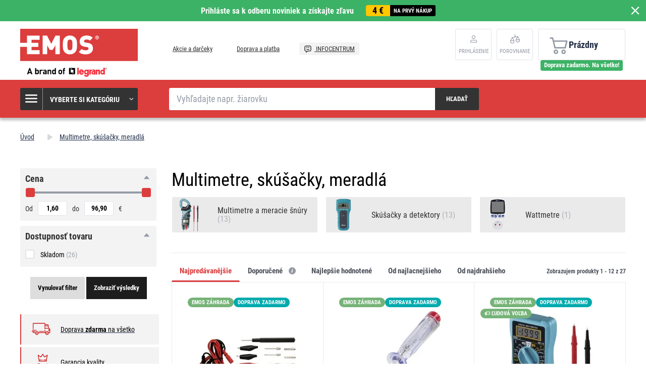

--- FILE ---
content_type: text/html; charset=UTF-8
request_url: https://www.emos.sk/multimetre-skusacky-meradla
body_size: 12936
content:
<!DOCTYPE html>
<html lang="sk" class="no-js">
    <head>
        <meta http-equiv="Content-Type" content="text/html; charset=utf-8">
        <meta name="viewport" content="width=device-width, initial-scale=1, shrink-to-fit=no">
        <meta name="description" content="Multimetre, skúšačky, meradlá EMOS • Vyberajte z našej ponuky na www.emos.sk ✔ Dodanie do 2 pracovných dní ✔ Tovar skladom ✔ Nakupujte výhodne">
        <meta http-equiv="X-UA-Compatible" content="IE=11" />
        <link rel="shortcut icon" href="https://assetsemosproduction.vshcdn.net/public/frontend/images/favicons/favicon.ico">
                                <meta name="robots" content="index,follow">
            
                
            <script>
        currencyCode = 'EUR';
        gtmEnabled = true;
        dataLayer = [{"page":{"type":"category","categoryNames":["Multimetre, sk\u00fa\u0161a\u010dky, meradl\u00e1"],"categoryIds":["2195"],"categoryLevel":"1","pageId":"e454a315-79a0-4e1b-a0e2-2227743b0b90"},"user":{"type":"Visitor","state":"Anonymous"},"cart":{"urlCart":"\/kosik","currencyCode":"EUR","value":"0","valueWithTax":"0","products":[]}}];
                gtmContainerId = 'GTM-TJJBNBN';
    </script>
    <!-- Google Tag Manager -->
    <script>(function(w,d,s,l,i){w[l]=w[l]||[];w[l].push({'gtm.start':
            new Date().getTime(),event:'gtm.js'});var f=d.getElementsByTagName(s)[0],
            j=d.createElement(s),dl=l!='dataLayer'?'&l='+l:'';j.async=true;j.src=
            'https://sgtm.emos.sk/gtm.js?id='+i+dl+ '';f.parentNode.insertBefore(j,f);
        })(window,document,'script','dataLayer','GTM-TJJBNBN');</script>
    <!-- End Google Tag Manager -->


                <link rel="stylesheet" href="https://assetsemosproduction.vshcdn.net/build/frontend-style-b2c.52090f37.css">
                <link rel="stylesheet" href="https://assetsemosproduction.vshcdn.net/build/frontend-print-style-b2c.94dc22e1.css">

        <link rel="apple-touch-icon" sizes="180x180" href="https://assetsemosproduction.vshcdn.net/public/frontend/images/icons/apple-touch-icon.png">
        <link rel="icon" type="image/png" sizes="32x32" href="https://assetsemosproduction.vshcdn.net/public/frontend/images/icons/favicon-32x32.png">
        <link rel="icon" type="image/png" sizes="16x16" href="https://assetsemosproduction.vshcdn.net/public/frontend/images/icons/favicon-16x16.png">
        <link rel="mask-icon" href="https://assetsemosproduction.vshcdn.net/public/frontend/images/icons/safari-pinned-tab.svg" color="#c41317">
        <link rel="shortcut icon" href="https://assetsemosproduction.vshcdn.net/public/frontend/images/icons/favicon.ico">
        <meta name="apple-mobile-web-app-title" content="    Multimetre, skúšačky, meradlá • Doprava zadarmo
 | EMOS.sk">
        <meta name="application-name" content="    Multimetre, skúšačky, meradlá • Doprava zadarmo
 | EMOS.sk">
        <meta name="msapplication-TileColor" content="#c41317">
        <meta name="msapplication-TileImage" content="https://assetsemosproduction.vshcdn.net/public/frontend/images/icons/mstile-144x144.png">
        <meta name="msapplication-config" content="https://assetsemosproduction.vshcdn.net/public/frontend/images/icons/browserconfig.xml">
        <meta name="theme-color" content="#ffffff">
                                    <meta property="og:title" content="    Multimetre, skúšačky, meradlá • Doprava zadarmo
">
                        <meta property="og:image" content="https://assetsemosproduction.vshcdn.net/public/frontend/images/logo.svg">
        
        
        <link rel="manifest" href="/manifest.json" crossorigin="use-credentials">

                    <script type="text/javascript">
//<![CDATA[
var _hwq = _hwq || [];
    _hwq.push(['setKey', '5ADD8EB6DB8FD1B3677B69D308E0380B']);_hwq.push(['setTopPos', '400']);_hwq.push(['showWidget', '21']);(function() {
    var ho = document.createElement('script'); ho.type = 'text/javascript'; ho.async = true;
    ho.src = 'https://www.heureka.sk/direct/i/gjs.php?n=wdgt&sak=5ADD8EB6DB8FD1B3677B69D308E0380B';
    var s = document.getElementsByTagName('script')[0]; s.parentNode.insertBefore(ho, s);
})();
//]]>
</script>
        
        <script type="text/javascript">
            global = {
                locale: 'sk',
                domain: {
                    isB2b: Boolean(''),
                },
            };
        </script>

        <script src="https://static.zoe-ai.eu/versions/v3/interactions-emssk.js" async></script>

        
        <title>    Multimetre, skúšačky, meradlá • Doprava zadarmo
 | EMOS.sk</title>
    </head>
    <body class="web domain3 b2c ">
            <!-- Google Tag Manager (noscript) -->
    <noscript><iframe src="https://sgtm.emos.sk/ns.html?id=GTM-TJJBNBN"
    height="0" width="0" style="display:none;visibility:hidden"></iframe></noscript>
    <!-- End Google Tag Manager (noscript) -->

        
        

                        <div class="window-bar window-bar--positive dont-print js-registration-sale-bar-desktop">
            <a href="#" class="window-bar__item targito-popup-open">
                <span class="js-registration-sale-bar-mobile">
                    Prihláste sa k odberu noviniek a získajte zľavu
                </span>
                <span class="window-bar__item__coupone">
                    <strong>4 €</strong>
                    na prvý nákup
                </span>
            </a>
            <span class="window-bar__close js-registration-sale-bar-click js-registration-sale-bar-mobile"><i class="svg svg-delete-thin"></i></span>
        </div>
                <div class="web__in">
        <div class="web__header">
            <div class="web__line">
                <div class="web__container web__container--no-padding">
                    
                
    <header class="header">
        <div class="header__logo">
                            <a class="logo" href="https://www.emos.sk/">
                    <img src="https://assetsemosproduction.vshcdn.net/public/frontend/images/logo.svg" alt="Internetový obchod">
                </a>
                    </div>

        <div class="header__middle dont-print">
            
            <div class="header__links">
                <ul class="menu dont-print">
            <li class="menu__item ">
            <a class="menu__item__link" href="https://www.emos.sk/akcie-a-darceky">
                                Akcie a darčeky
            </a>
        </li>
            <li class="menu__item ">
            <a class="menu__item__link" href="https://www.emos.sk/doprava-a-platba">
                                Doprava a platba
            </a>
        </li>
            <li class="menu__item menu__item--infocenter">
            <a class="menu__item__link" href="https://www.emos.sk/infocentrum">
                                    <img src="https://assetsemosproduction.vshcdn.net/public/frontend/images/message-smile.svg" alt="INFOCENTRUM">
                                INFOCENTRUM
            </a>
        </li>
    </ul>

            </div>
        </div>

                    <div class="header__user">
                <div class="menu-iconic__item hasChild ">
                    
                                            <a
                            href="https://www.emos.sk/prihlasenie"
                           data-url="https://www.emos.sk/login/form"
                           class="js-login-link-desktop js-login-button header__user__link"
                        >
                            <i class="svg svg-user"></i>
                            <span class="header__user__link__text">
                                Prihlásenie     
                            </span>
                        </a>
                                    </div>
                                
<div class="menu-iconic__item " id="js-comparison-box" data-reload-url="https://www.emos.sk/product-comparison/box">
    <a
        href="https://www.emos.sk/porovnanie-produktu"
        class="header__user__link"
    >
        <div class="position-relative">
            <i class="svg svg-compare"></i>
                    </div>
        <span class="header__user__link__text">
            Porovnanie
        </span>
    </a>
</div>

            </div>
                            <div class="header__cart position-relative dont-print">
                    
<div id="js-cart-box"
                     data-reload-url="https://www.emos.sk/cart/box"
>
    <div class="cart">
        <a            class="cart__block empty no-hover">
            <span class="cart__icon">
                <i class="svg svg-cart"></i>
                            </span>
            <div class="cart__info js-cart-info">
                                    Prázdny
                            </div>
                    </a>
            </div>

    <div class="cart-mobile header__mobile-button">
        <a href="https://www.emos.sk/kosik" class="header__mobile-button__in ">
            <i class="svg svg-cart"></i>
                    </a>
    </div>
</div>
    <div id="js-box-free-transport">
        <div class="box-free-transport__wrap">
            <div class="box-free-transport box-free-transport--header box-free-transport--done">
                                    <div class="box-free-transport__text">Doprava zadarmo. Na všetko!</div>
                            </div>
        </div>
    </div>

                </div>
                        </header>

    

                </div>
            </div>
        </div>

                    <div class="web__line web__line--header web__line--dark web__line--bottom-shadow">
                <div class="web__container">
                    <div class="header__bottom">
                        <div class="header__bottom__menu">
                            <div class="box-categories  js-box-categories">
                                <div class="box-categories__icon">
                                    <i class="svg svg-burger-menu"></i>
                                </div>
                                <div class="box-categories__title">
                                    Vyberte si kategóriu
                                    <div class="box-categories__arrow">
                                        <i class="svg svg-arrow-down-thin"></i>
                                    </div>
                                </div>
                                <div class="box-categories__content">
                                        
    <ul class="js-category-list list-menu dont-print
         list-menu--root        "
        id="js-categories">

                                <li class="list-menu__item js-category-item">
                <a class="list-menu__item__link " href="https://www.emos.sk/ziarovky">
                    <div class="list-menu__item__link__image">
                            <picture>
                <img  alt="Žiarovky" title="Žiarovky" src="" loading="lazy" data-src="https://assetsemosproduction.vshcdn.net/content/images/category/default/13723.png" class="image-category" itemprop="image" />    </picture>

                    </div>
                    <div class="list-menu__item__link__title">
                        <div class="list-menu__item__link__title__in">
                            Žiarovky
                                                            <span class="list-menu__item__link__title__number">
                                    (264)
                            	</span>
                                                    </div>
                    </div>
                </a>
            </li>
                                <li class="list-menu__item js-category-item">
                <a class="list-menu__item__link " href="https://www.emos.sk/svietidla-a-celovky">
                    <div class="list-menu__item__link__image">
                            <picture>
                <img  alt="Svietidlá a čelovky" title="Svietidlá a čelovky" src="" loading="lazy" data-src="https://assetsemosproduction.vshcdn.net/content/images/category/default/67827.png" class="image-category" itemprop="image" />    </picture>

                    </div>
                    <div class="list-menu__item__link__title">
                        <div class="list-menu__item__link__title__in">
                            Svietidlá a čelovky
                                                            <span class="list-menu__item__link__title__number">
                                    (109)
                            	</span>
                                                    </div>
                    </div>
                </a>
            </li>
                                <li class="list-menu__item js-category-item">
                <a class="list-menu__item__link " href="https://www.emos.sk/led-svietidla">
                    <div class="list-menu__item__link__image">
                            <picture>
                <img  alt="LED svietidlá" title="LED svietidlá" src="" loading="lazy" data-src="https://assetsemosproduction.vshcdn.net/content/images/category/default/32516.png" class="image-category" itemprop="image" />    </picture>

                    </div>
                    <div class="list-menu__item__link__title">
                        <div class="list-menu__item__link__title__in">
                            LED svietidlá
                                                            <span class="list-menu__item__link__title__number">
                                    (320)
                            	</span>
                                                    </div>
                    </div>
                </a>
            </li>
                                <li class="list-menu__item js-category-item">
                <a class="list-menu__item__link " href="https://www.emos.sk/reflektory">
                    <div class="list-menu__item__link__image">
                            <picture>
                <img  alt="Reflektory" title="Reflektory" src="" loading="lazy" data-src="https://assetsemosproduction.vshcdn.net/content/images/category/default/32524.png" class="image-category" itemprop="image" />    </picture>

                    </div>
                    <div class="list-menu__item__link__title">
                        <div class="list-menu__item__link__title__in">
                            Reflektory
                                                            <span class="list-menu__item__link__title__number">
                                    (98)
                            	</span>
                                                    </div>
                    </div>
                </a>
            </li>
                                <li class="list-menu__item js-category-item">
                <a class="list-menu__item__link " href="https://www.emos.sk/lampy-a-drobne-osvetlenie">
                    <div class="list-menu__item__link__image">
                            <picture>
                <img  alt="Lampy a drobné osvetlenie" title="Lampy a drobné osvetlenie" src="" loading="lazy" data-src="https://assetsemosproduction.vshcdn.net/content/images/category/default/32527.png" class="image-category" itemprop="image" />    </picture>

                    </div>
                    <div class="list-menu__item__link__title">
                        <div class="list-menu__item__link__title__in">
                            Lampy a drobné osvetlenie
                                                            <span class="list-menu__item__link__title__number">
                                    (52)
                            	</span>
                                                    </div>
                    </div>
                </a>
            </li>
                                <li class="list-menu__item js-category-item">
                <a class="list-menu__item__link " href="https://www.emos.sk/vianocne-osvetlenie">
                    <div class="list-menu__item__link__image">
                            <picture>
                <img  alt="Vianočné osvetlenie" title="Vianočné osvetlenie" src="" loading="lazy" data-src="https://assetsemosproduction.vshcdn.net/content/images/category/default/32533.png" class="image-category" itemprop="image" />    </picture>

                    </div>
                    <div class="list-menu__item__link__title">
                        <div class="list-menu__item__link__title__in">
                            Vianočné osvetlenie
                                                            <span class="list-menu__item__link__title__number">
                                    (275)
                            	</span>
                                                    </div>
                    </div>
                </a>
            </li>
                                <li class="list-menu__item js-category-item">
                <a class="list-menu__item__link " href="https://www.emos.sk/meteostanice-a-budiky">
                    <div class="list-menu__item__link__image">
                            <picture>
                <img  alt="Meteostanice a budíky" title="Meteostanice a budíky" src="" loading="lazy" data-src="https://assetsemosproduction.vshcdn.net/content/images/category/default/32547.png" class="image-category" itemprop="image" />    </picture>

                    </div>
                    <div class="list-menu__item__link__title">
                        <div class="list-menu__item__link__title__in">
                            Meteostanice a budíky
                                                            <span class="list-menu__item__link__title__number">
                                    (39)
                            	</span>
                                                    </div>
                    </div>
                </a>
            </li>
                                <li class="list-menu__item js-category-item">
                <a class="list-menu__item__link " href="https://www.emos.sk/vahy">
                    <div class="list-menu__item__link__image">
                            <picture>
                <img  alt="Váhy" title="Váhy" src="" loading="lazy" data-src="https://assetsemosproduction.vshcdn.net/content/images/category/default/32552.png" class="image-category" itemprop="image" />    </picture>

                    </div>
                    <div class="list-menu__item__link__title">
                        <div class="list-menu__item__link__title__in">
                            Váhy
                                                            <span class="list-menu__item__link__title__number">
                                    (14)
                            	</span>
                                                    </div>
                    </div>
                </a>
            </li>
                                <li class="list-menu__item js-category-item">
                <a class="list-menu__item__link " href="https://www.emos.sk/termostaty-a-detektory">
                    <div class="list-menu__item__link__image">
                            <picture>
                <img  alt="Termostaty a detektory" title="Termostaty a detektory" src="" loading="lazy" data-src="https://assetsemosproduction.vshcdn.net/content/images/category/default/32556.png" class="image-category" itemprop="image" />    </picture>

                    </div>
                    <div class="list-menu__item__link__title">
                        <div class="list-menu__item__link__title__in">
                            Termostaty a detektory
                                                            <span class="list-menu__item__link__title__number">
                                    (45)
                            	</span>
                                                    </div>
                    </div>
                </a>
            </li>
                                <li class="list-menu__item js-category-item">
                <a class="list-menu__item__link " href="https://www.emos.sk/zabezpecenie-domu">
                    <div class="list-menu__item__link__image">
                            <picture>
                <img  alt="Zabezpečenie domu" title="Zabezpečenie domu" src="" loading="lazy" data-src="https://assetsemosproduction.vshcdn.net/content/images/category/default/83068.png" class="image-category" itemprop="image" />    </picture>

                    </div>
                    <div class="list-menu__item__link__title">
                        <div class="list-menu__item__link__title__in">
                            Zabezpečenie domu
                                                            <span class="list-menu__item__link__title__number">
                                    (65)
                            	</span>
                                                    </div>
                    </div>
                </a>
            </li>
                                <li class="list-menu__item js-category-item">
                <a class="list-menu__item__link " href="https://www.emos.sk/domove-zvonceky">
                    <div class="list-menu__item__link__image">
                            <picture>
                <img  alt="Domové zvončeky" title="Domové zvončeky" src="" loading="lazy" data-src="https://assetsemosproduction.vshcdn.net/content/images/category/default/32568.png" class="image-category" itemprop="image" />    </picture>

                    </div>
                    <div class="list-menu__item__link__title">
                        <div class="list-menu__item__link__title__in">
                            Domové zvončeky
                                                            <span class="list-menu__item__link__title__number">
                                    (43)
                            	</span>
                                                    </div>
                    </div>
                </a>
            </li>
                                <li class="list-menu__item js-category-item">
                <a class="list-menu__item__link " href="https://www.emos.sk/anteny-a-vf-technika">
                    <div class="list-menu__item__link__image">
                            <picture>
                <img  alt="Antény a VF technika" title="Antény a VF technika" src="" loading="lazy" data-src="https://assetsemosproduction.vshcdn.net/content/images/category/default/32571.png" class="image-category" itemprop="image" />    </picture>

                    </div>
                    <div class="list-menu__item__link__title">
                        <div class="list-menu__item__link__title__in">
                            Antény a VF technika
                                                            <span class="list-menu__item__link__title__number">
                                    (64)
                            	</span>
                                                    </div>
                    </div>
                </a>
            </li>
                                <li class="list-menu__item js-category-item">
                <a class="list-menu__item__link " href="https://www.emos.sk/set-top-boxy-a-tv-prislusenstvo">
                    <div class="list-menu__item__link__image">
                            <picture>
                <img  alt="Set top boxy a TV príslušenstvo" title="Set top boxy a TV príslušenstvo" src="" loading="lazy" data-src="https://assetsemosproduction.vshcdn.net/content/images/category/default/33345.png" class="image-category" itemprop="image" />    </picture>

                    </div>
                    <div class="list-menu__item__link__title">
                        <div class="list-menu__item__link__title__in">
                            Set top boxy a TV príslušenstvo
                                                            <span class="list-menu__item__link__title__number">
                                    (20)
                            	</span>
                                                    </div>
                    </div>
                </a>
            </li>
                                <li class="list-menu__item js-category-item">
                <a class="list-menu__item__link " href="https://www.emos.sk/baterie-a-akumulatory">
                    <div class="list-menu__item__link__image">
                            <picture>
                <img  alt="Batérie a akumulátory" title="Batérie a akumulátory" src="" loading="lazy" data-src="https://assetsemosproduction.vshcdn.net/content/images/category/default/2411295.png" class="image-category" itemprop="image" />    </picture>

                    </div>
                    <div class="list-menu__item__link__title">
                        <div class="list-menu__item__link__title__in">
                            Batérie a akumulátory
                                                            <span class="list-menu__item__link__title__number">
                                    (192)
                            	</span>
                                                    </div>
                    </div>
                </a>
            </li>
                                <li class="list-menu__item js-category-item">
                <a class="list-menu__item__link " href="https://www.emos.sk/powerbanky-nabijacky-a-zdroje">
                    <div class="list-menu__item__link__image">
                            <picture>
                <img  alt="Powerbanky, nabíjačky a zdroje" title="Powerbanky, nabíjačky a zdroje" src="" loading="lazy" data-src="https://assetsemosproduction.vshcdn.net/content/images/category/default/32591.png" class="image-category" itemprop="image" />    </picture>

                    </div>
                    <div class="list-menu__item__link__title">
                        <div class="list-menu__item__link__title__in">
                            Powerbanky, nabíjačky a zdroje
                                                            <span class="list-menu__item__link__title__number">
                                    (57)
                            	</span>
                                                    </div>
                    </div>
                </a>
            </li>
                                <li class="list-menu__item js-category-item">
                <a class="list-menu__item__link " href="https://www.emos.sk/predlzovacie-privody-a-rozbocovacie-zasuvky">
                    <div class="list-menu__item__link__image">
                            <picture>
                <img  alt="Predlžovacie prívody a rozbočovacie zásuvky" title="Predlžovacie prívody a rozbočovacie zásuvky" src="" loading="lazy" data-src="https://assetsemosproduction.vshcdn.net/content/images/category/default/43408.png" class="image-category" itemprop="image" />    </picture>

                    </div>
                    <div class="list-menu__item__link__title">
                        <div class="list-menu__item__link__title__in">
                            Predlžovacie prívody a rozbočovacie zásuvky
                                                            <span class="list-menu__item__link__title__number">
                                    (347)
                            	</span>
                                                    </div>
                    </div>
                </a>
            </li>
                                <li class="list-menu__item js-category-item">
                <a class="list-menu__item__link " href="https://www.emos.sk/koaxialne-datove-a-av-kable">
                    <div class="list-menu__item__link__image">
                            <picture>
                <img  alt="Koaxiálne, dátové a AV káble" title="Koaxiálne, dátové a AV káble" src="" loading="lazy" data-src="https://assetsemosproduction.vshcdn.net/content/images/category/default/32611.png" class="image-category" itemprop="image" />    </picture>

                    </div>
                    <div class="list-menu__item__link__title">
                        <div class="list-menu__item__link__title__in">
                            Koaxiálne, dátové a AV káble
                                                            <span class="list-menu__item__link__title__number">
                                    (139)
                            	</span>
                                                    </div>
                    </div>
                </a>
            </li>
                                <li class="list-menu__item js-category-item">
                <a class="list-menu__item__link current" href="https://www.emos.sk/multimetre-skusacky-meradla">
                    <div class="list-menu__item__link__image">
                            <picture>
                <img  alt="Multimetre, skúšačky, meradlá" title="Multimetre, skúšačky, meradlá" src="" loading="lazy" data-src="https://assetsemosproduction.vshcdn.net/content/images/category/default/32618.png" class="image-category" itemprop="image" />    </picture>

                    </div>
                    <div class="list-menu__item__link__title">
                        <div class="list-menu__item__link__title__in">
                            Multimetre, skúšačky, meradlá
                                                            <span class="list-menu__item__link__title__number">
                                    (27)
                            	</span>
                                                    </div>
                    </div>
                </a>
            </li>
                                <li class="list-menu__item js-category-item">
                <a class="list-menu__item__link " href="https://www.emos.sk/instalacny-material">
                    <div class="list-menu__item__link__image">
                            <picture>
                <img  alt="Inštalačný materiál" title="Inštalačný materiál" src="" loading="lazy" data-src="https://assetsemosproduction.vshcdn.net/content/images/category/default/32623.png" class="image-category" itemprop="image" />    </picture>

                    </div>
                    <div class="list-menu__item__link__title">
                        <div class="list-menu__item__link__title__in">
                            Inštalačný materiál
                                                            <span class="list-menu__item__link__title__number">
                                    (257)
                            	</span>
                                                    </div>
                    </div>
                </a>
            </li>
                                <li class="list-menu__item js-category-item">
                <a class="list-menu__item__link " href="https://www.emos.sk/elektronika-pre-domacich-milacikov">
                    <div class="list-menu__item__link__image">
                            <picture>
                <img  alt="Elektronika pre domácich miláčikov" title="Elektronika pre domácich miláčikov" src="" loading="lazy" data-src="https://assetsemosproduction.vshcdn.net/content/images/category/default/2879687.png" class="image-category" itemprop="image" />    </picture>

                    </div>
                    <div class="list-menu__item__link__title">
                        <div class="list-menu__item__link__title__in">
                            Elektronika pre domácich miláčikov
                                                            <span class="list-menu__item__link__title__number">
                                    (9)
                            	</span>
                                                    </div>
                    </div>
                </a>
            </li>
                                <li class="list-menu__item js-category-item">
                <a class="list-menu__item__link " href="https://www.emos.sk/novinky">
                    <div class="list-menu__item__link__image">
                            <picture>
                <img  alt="Novinky" title="Novinky" src="" loading="lazy" data-src="https://assetsemosproduction.vshcdn.net/content/images/category/default/75487.png" class="image-category" itemprop="image" />    </picture>

                    </div>
                    <div class="list-menu__item__link__title">
                        <div class="list-menu__item__link__title__in">
                            Novinky
                                                            <span class="list-menu__item__link__title__number">
                                    (110)
                            	</span>
                                                    </div>
                    </div>
                </a>
            </li>
                                <li class="list-menu__item js-category-item">
                <a class="list-menu__item__link " href="https://www.emos.sk/vypredaj">
                    <div class="list-menu__item__link__image">
                            <picture>
                <img  alt="Výpredaj" title="Výpredaj" src="" loading="lazy" data-src="https://assetsemosproduction.vshcdn.net/content/images/category/default/38606.png" class="image-category" itemprop="image" />    </picture>

                    </div>
                    <div class="list-menu__item__link__title">
                        <div class="list-menu__item__link__title__in">
                            Výpredaj
                                                            <span class="list-menu__item__link__title__number">
                                    (5)
                            	</span>
                                                    </div>
                    </div>
                </a>
            </li>
                                <li class="list-menu__item js-category-item">
                <a class="list-menu__item__link " href="https://www.emos.sk/multipacky">
                    <div class="list-menu__item__link__image">
                            <picture>
                <img  alt="Multipacky" title="Multipacky" src="" loading="lazy" data-src="https://assetsemosproduction.vshcdn.net/content/images/category/default/76637.png" class="image-category" itemprop="image" />    </picture>

                    </div>
                    <div class="list-menu__item__link__title">
                        <div class="list-menu__item__link__title__in">
                            Multipacky
                                                            <span class="list-menu__item__link__title__number">
                                    (15)
                            	</span>
                                                    </div>
                    </div>
                </a>
            </li>
                                <li class="list-menu__item js-category-item">
                <a class="list-menu__item__link " href="https://www.emos.sk/inteligentna-domacnost-emos-gosmart">
                    <div class="list-menu__item__link__image">
                            <picture>
                <img  alt="Inteligentná domácnosť EMOS GoSmart" title="Inteligentná domácnosť EMOS GoSmart" src="" loading="lazy" data-src="https://assetsemosproduction.vshcdn.net/content/images/category/default/83687.png" class="image-category" itemprop="image" />    </picture>

                    </div>
                    <div class="list-menu__item__link__title">
                        <div class="list-menu__item__link__title__in">
                            Inteligentná domácnosť EMOS GoSmart
                                                            <span class="list-menu__item__link__title__number">
                                    (116)
                            	</span>
                                                    </div>
                    </div>
                </a>
            </li>
                                <li class="list-menu__item js-category-item">
                <a class="list-menu__item__link " href="https://www.emos.sk/zahrada">
                    <div class="list-menu__item__link__image">
                            <picture>
                <img  alt="Záhrada" title="Záhrada" src="" loading="lazy" data-src="https://assetsemosproduction.vshcdn.net/content/images/category/default/2957407.jpg" class="image-category" itemprop="image" />    </picture>

                    </div>
                    <div class="list-menu__item__link__title">
                        <div class="list-menu__item__link__title__in">
                            Záhrada
                                                            <span class="list-menu__item__link__title__number">
                                    (188)
                            	</span>
                                                    </div>
                    </div>
                </a>
            </li>
            </ul>

                                </div>
                            </div>
                        </div>
                        <div class="header__bottom__search">
                            <div class="search js-search-autocomplete">
    <form action="https://www.emos.sk/vyhladavanie" method="get">
        <div class="search__form">
            <div class="search__form__input">
                <input
                    type="text"
                    name="q"
                    value=""
                    placeholder="Vyhľadajte napr. žiarovku"
                    class="input search__input js-search-autocomplete-input"
                    autocomplete="off"
                    data-autocomplete-url="https://www.emos.sk/search/autocomplete"
                    data-reload-page="0"
                />
            </div>
            <button type="submit" class="btn search__form__button js-search-autocomplete-submit">
                <span class="search__form__button__text">Hľadať</span>
                <span class="search__form__button__icon">
                    <i class="svg svg-search"></i>
                </span>
            </button>
        </div>
    </form>
    <div class="js-search-autocomplete-results"></div>
</div>

                        </div>
                                                    <div class="header__bottom__info js-registration-sale-bar-desktop-small-info display-none">
                                <a href="#" class="header__bottom__info__coupone targito-popup-open">
                                    <span class="header__bottom__info__coupone__price">4 €</span>
                                    <span class="header__bottom__info__coupone__text">na prvý nákup</span>
                                </a>
                            </div>
                                                                    </div>
                </div>
            </div>
        
            <div class="web__main">
        <div class="web__main__content js-main-content">
                            <span class="js-breadcrumbs">
            <div class="web__line">
            <div class="web__container">
                <div class="box-breadcrumb-b2c ">
                    <a href="https://www.emos.sk/" class="box-breadcrumb-b2c__item box-breadcrumb-b2c__item--icon">
                        Úvod
                    </a>
                    <span class="box-breadcrumb-b2c__item box-breadcrumb-b2c__item--separator">
                        <i class="svg svg-arrow-up"></i>
                    </span>
                                                                        <span class='box-breadcrumb-b2c__item js-breadcrumb-last'>Multimetre, skúšačky, meradlá</span>
                                                            </div>
            </div>
        </div>
    </span>
            
            <div class="web__line">
                <div class="web__container">
                                        
                </div>
            </div>

                <div class="web__line">
        <div class="web__container">
            

            <div class="box-list js-product-list-with-filter">
                                <div class="window-filter js-mobile-filter-window">
                    <div class="window-filter__overlay js-mobile-filter-overlay"></div>
                    <div class="window-filter__content js-mobile-filter-content">
                        <div class="window-filter__header">
                            <button type="button" class="window-filter__close js-mobile-filter-close">
                                ×
                            </button>
                            <h2 class="window-filter__title">Filtrovať</h2>
                        </div>
                        <div class="window-filter__body js-mobile-filter-body">
                            
    <div id="product-filter" class="box-list__panel">
        <div class="box-filter js-product-filter" data-filter-active="false">
                            <form name="product_filter_form" method="get" action="https://www.emos.sk/multimetre-skusacky-meradla" novalidate="novalidate" role="form">

        
        
        
        <div class="box-filter__price js-product-filter-box" data-product-filter-box-id="product_filter_box_price">
            <span class="box-filter__choice__title active js-product-filter-box-label">
                Cena
                <i class="svg svg-arrow cursor-pointer js-product-filter-box-arrow"></i>
            </span>
            <div id="product_filter_box_price" class="box-filter__slider__wrap">
                <div
                    class="box-filter__slider__wrap__range js-range-slider"
                    data-minimum-input-id="product_filter_form_minimalPrice"
                    data-minimal-value="1.600000"
                    data-maximum-input-id="product_filter_form_maximalPrice"
                    data-maximal-value="96.900002"
                ></div>
                <div class="box-filter__price__wrap">
                    <div class="box-filter__price__before">
                        Od
                    </div>
                    <div class="box-filter__price__left">
                                <input type="text"  id="product_filter_form_minimalPrice" name="product_filter_form[minimalPrice]" class="js-product-filter-call-change-after-reset input" placeholder="1,60" />

                    </div>
                    <div class="box-filter__price__middle">
                        do
                    </div>
                    <div class="box-filter__price__right">
                                <input type="text"  id="product_filter_form_maximalPrice" name="product_filter_form[maximalPrice]" class="js-product-filter-call-change-after-reset input" placeholder="96,90" />

                    </div>
                    <div class="box-filter__price__after">
                        €
                    </div>
                </div>
            </div>
        </div>

                    <div class="box-filter__choice js-product-filter-box" data-product-filter-box-id="product_filter_box_availability">
                    <span class="box-filter__choice__title active js-product-filter-box-label">
                        Dostupnosť tovaru
                        <i class="svg svg-arrow cursor-pointer js-product-filter-box-arrow"></i>
                    </span>
                <div id="product_filter_box_availability" class="box-filter__choice__inputs">
                    <div class="form-choice">
                        <input type="checkbox"  id="product_filter_form_inStock" name="product_filter_form[inStock]" class="css-checkbox" value="1" />
                        <label class="css-checkbox__image form-choice__label" for="product_filter_form_inStock">
                            Skladom
                                                            <span
                                    class="form-choice__label__number js-product-filter-count"
                                    data-form-id="product_filter_form_inStock"
                                >
                                    (26)
                                </span>
                                                    </label>
                    </div>
                </div>
            </div>
        
        
                                                        
                            
                            
        <div class="box-filter__action">

            <a class="btn js-product-filter-reset-button" href="https://www.emos.sk/multimetre-skusacky-meradla">Vynulovať filter</a>
                <button type="submit"  id="product_filter_form_search" name="product_filter_form[search]" class="js-product-filter-show-result-button btn--primary btn">Zobraziť výsledky</button>

        </div>

        </form>
    


        </div>
            <div class="list-advantages
                ">
                                    <a href="https://www.emos.sk/doprava-a-platba" class="list-advantages__item list-advantages__item--link">
                                <div class="list-advantages__item__icon">
                            <picture>
                <img  alt="Doprava zdarma na všetko" title="Doprava zdarma na všetko" src="https://assetsemosproduction.vshcdn.net/content/images/uspItem/default/3025875.png" class="image-uspItem" itemprop="image" />    </picture>

                    </div>
                    <div class="list-advantages__item__title">
                        <p>Doprava <strong>zdarma </strong>na všetko</p>
                    </div>
                            </a>
                                                <div class="list-advantages__item">
                                <div class="list-advantages__item__icon">
                            <picture>
                <img  alt="Garancia kvality" title="Garancia kvality" src="https://assetsemosproduction.vshcdn.net/content/images/uspItem/default/3025876.png" class="image-uspItem" itemprop="image" />    </picture>

                    </div>
                    <div class="list-advantages__item__title">
                        <p>Garancia kvality</p>
                    </div>
                            </div>
                                                <div class="list-advantages__item">
                                <div class="list-advantages__item__icon">
                            <picture>
                <img  alt="96 % tovaru na sklade" title="96 % tovaru na sklade" src="https://assetsemosproduction.vshcdn.net/content/images/uspItem/default/3025896.png" class="image-uspItem" itemprop="image" />    </picture>

                    </div>
                    <div class="list-advantages__item__title">
                        <p>96 % tovaru na sklade</p>
                    </div>
                            </div>
                                                <div class="list-advantages__item">
                                <div class="list-advantages__item__icon">
                            <picture>
                <img  alt="Heureka 99 %" title="Heureka 99 %" src="https://assetsemosproduction.vshcdn.net/content/images/uspItem/default/3025898.png" class="image-uspItem" itemprop="image" />    </picture>

                    </div>
                    <div class="list-advantages__item__title">
                        <p>Heureka 99 %</p>
                    </div>
                            </div>
                        </div>
    </div>
                        </div>
                        <div class="window-filter__footer js-mobile-filter-footer">
                            <button type="button" class="btn btn--medium js-product-filter-reset-button">
                                Zrušiť výsledky
                            </button>
                            <button type="button" class="btn btn--success btn--large window-filter__submit js-mobile-filter-submit">
                                Zobraziť výsledky (<span class="js-mobile-filter-count">27</span>)
                            </button>
                        </div>
                    </div>
                </div>

                                <div class="window-filter js-mobile-sort-window">
                    <div class="window-filter__overlay js-mobile-sort-overlay"></div>
                    <div class="window-filter__content js-mobile-sort-content">
                        <div class="window-filter__header">
                            <button type="button" class="window-filter__close js-mobile-sort-close">
                                ×
                            </button>
                            <h2 class="window-filter__title">Radiť</h2>
                        </div>
                        <div class="window-filter__body is-mobile-version js-mobile-sort-body">
                            <div class="box-order-type">
            <a href="#"
           class="box-order-type__item js-product-list-ordering-mode active"
           data-cookie-name="productListOrderingMode"
           data-ordering-mode="bestselling"
        >
            Najpredávanějšie
                    </a>
            <a href="#"
           class="box-order-type__item js-product-list-ordering-mode "
           data-cookie-name="productListOrderingMode"
           data-ordering-mode="priority"
        >
            doporučené
                            <i class="svg svg-info_2 js-tooltip box-order-type__icon js-order-type-icon"
                   data-toggle="tooltip"
                   data-placement="top"
                   title="Poradie zohľadňuje predajnosť produktu a spokojnosť zákazníkov."
                ></i>
                    </a>
            <a href="#"
           class="box-order-type__item js-product-list-ordering-mode "
           data-cookie-name="productListOrderingMode"
           data-ordering-mode="rating_desc"
        >
            najlepšie hodnotené
                    </a>
            <a href="#"
           class="box-order-type__item js-product-list-ordering-mode "
           data-cookie-name="productListOrderingMode"
           data-ordering-mode="price_asc"
        >
            od najlacnejšieho
                    </a>
            <a href="#"
           class="box-order-type__item js-product-list-ordering-mode "
           data-cookie-name="productListOrderingMode"
           data-ordering-mode="price_desc"
        >
            od najdrahšieho
                    </a>
    </div>
                        </div>
                    </div>
                </div>

                <div class="box-list__content">
                    <h1 class="box-list__content__title js-product-list-header">
                        Multimetre, skúšačky, meradlá
                    </h1>

                    <span class="js-product-list-description">
                                            </span>

                                                <ul class="list-categories  list-categories--product-list">
                    <li class="list-categories__item">
                <a href="https://www.emos.sk/multimetre-a-meracie-snury" class="list-categories__item__block">
                    <span class="list-categories__item__image">
                            <picture>
                <img  alt="Multimetre a meracie šnúry" title="Multimetre a meracie šnúry" src="" loading="lazy" data-src="https://assetsemosproduction.vshcdn.net/content/images/category/default/35084.png" class="image-category" itemprop="image" />    </picture>

                    </span>
                    <h3 class="list-categories__item__title">
                        <div class="list-categories__item__title__in">
                            Multimetre a meracie šnúry
                                                            <span class="list-categories__item__title__number">
                                    (13)
                                </span>
                                                    </div>
                    </h3>
                </a>
            </li>
                    <li class="list-categories__item">
                <a href="https://www.emos.sk/skusacky-a-detektory" class="list-categories__item__block">
                    <span class="list-categories__item__image">
                            <picture>
                <img  alt="Skúšačky a detektory" title="Skúšačky a detektory" src="" loading="lazy" data-src="https://assetsemosproduction.vshcdn.net/content/images/category/default/35085.png" class="image-category" itemprop="image" />    </picture>

                    </span>
                    <h3 class="list-categories__item__title">
                        <div class="list-categories__item__title__in">
                            Skúšačky a detektory
                                                            <span class="list-categories__item__title__number">
                                    (13)
                                </span>
                                                    </div>
                    </h3>
                </a>
            </li>
                    <li class="list-categories__item">
                <a href="https://www.emos.sk/wattmetre" class="list-categories__item__block">
                    <span class="list-categories__item__image">
                            <picture>
                <img  alt="Wattmetre" title="Wattmetre" src="" loading="lazy" data-src="https://assetsemosproduction.vshcdn.net/content/images/category/default/32621.png" class="image-category" itemprop="image" />    </picture>

                    </span>
                    <h3 class="list-categories__item__title">
                        <div class="list-categories__item__title__in">
                            Wattmetre
                                                            <span class="list-categories__item__title__number">
                                    (1)
                                </span>
                                                    </div>
                    </h3>
                </a>
            </li>
                
            </ul>

                    
                    
                        <div class="box-filter__controls">
        <button type="button" class="box-filter__controls__button box-filter__controls__button--filter js-mobile-filter-open">
            <svg xmlns="http://www.w3.org/2000/svg" width="22" height="22" viewBox="0 0 64 64" stroke="currentColor" stroke-width="2" fill="none" stroke-linecap="round">
                <line x1="8" y1="16" x2="56" y2="16"/>
                <circle cx="24" cy="16" r="4" fill="currentColor"/>
                <line x1="8" y1="32" x2="56" y2="32"/>
                <circle cx="44" cy="32" r="4" fill="currentColor"/>
                <line x1="8" y1="48" x2="56" y2="48"/>
                <circle cx="32" cy="48" r="4" fill="currentColor"/>
            </svg>
            Filtrovať
        </button>
        <button type="button" class="box-filter__controls__button box-filter__controls__button--sort js-mobile-sort-open">
            <svg xmlns="http://www.w3.org/2000/svg" width="22" height="22" viewBox="0 0 64 64" stroke="currentColor" stroke-width="3" fill="none" stroke-linecap="round" stroke-linejoin="round">
                <line x1="20" y1="48" x2="20" y2="16"/>
                <polyline points="12,24 20,16 28,24"/>
                <line x1="44" y1="16" x2="44" y2="48"/>
                <polyline points="36,40 44,48 52,40"/>
            </svg>
            <span class="box-filter__controls__button__text js-mobile-sort-text">
                <span class="box-filter__controls__button__text__inner js-mobile-sort-text-inner">Radiť</span>
            </span>
        </button>
    </div>

                    <div class="js-product-list-ajax-filter-products-with-controls" data-gtm-list="category">
                            
    
                        
<input type="hidden" id="js-product-list-ajax-filter-current-url" value="https://www.emos.sk/multimetre-skusacky-meradla">

    <div class="js-product-list-with-paginator">
        
                        <div class="in-paging">
                    <div class="box-order-type">
            <a href="#"
           class="box-order-type__item js-product-list-ordering-mode active"
           data-cookie-name="productListOrderingMode"
           data-ordering-mode="bestselling"
        >
            Najpredávanějšie
                    </a>
            <a href="#"
           class="box-order-type__item js-product-list-ordering-mode "
           data-cookie-name="productListOrderingMode"
           data-ordering-mode="priority"
        >
            doporučené
                            <i class="svg svg-info_2 js-tooltip box-order-type__icon js-order-type-icon"
                   data-toggle="tooltip"
                   data-placement="top"
                   title="Poradie zohľadňuje predajnosť produktu a spokojnosť zákazníkov."
                ></i>
                    </a>
            <a href="#"
           class="box-order-type__item js-product-list-ordering-mode "
           data-cookie-name="productListOrderingMode"
           data-ordering-mode="rating_desc"
        >
            najlepšie hodnotené
                    </a>
            <a href="#"
           class="box-order-type__item js-product-list-ordering-mode "
           data-cookie-name="productListOrderingMode"
           data-ordering-mode="price_asc"
        >
            od najlacnejšieho
                    </a>
            <a href="#"
           class="box-order-type__item js-product-list-ordering-mode "
           data-cookie-name="productListOrderingMode"
           data-ordering-mode="price_desc"
        >
            od najdrahšieho
                    </a>
    </div>
            <strong class="in-paging__info">
                Zobrazujem produkty
                1 - <span class="js-pagination-to-item">12</span>
                z
                <span class="js-paging-total-count">27</span>
            </strong>
            </div>

        
                        <ul class="list-products-b2c js-list js-product-list ">
                                            <li class="list-products-b2c__item js-list-products-b2c-item js-gtm-position-item">
                <div class="list-products-b2c__item__in">
                    <div href="https://www.emos.sk/meracie-hroty-s4001n-k-multimetru" class="list-products-b2c__item__block">
                        <a href="https://www.emos.sk/meracie-hroty-s4001n-k-multimetru" class="list-products-b2c__item__image">
                                <picture>
                <img  alt="Meracie hroty S4001N k multimetru" title="Meracie hroty S4001N k multimetru" src="" loading="lazy" data-src="https://assetsemosproduction.vshcdn.net/content/images/product/list/2820391.JPG" class="image-product-list" itemprop="image" />    </picture>

                        </a>
                        

            <div class="in-flag dont-print in-flag--in-list">
                            <span class="in-flag__item" style="background-color: #ffffff;">
                                                                .
                                    </span>
                            <span class="in-flag__item" style="background-color: #76b378;">
                                                                EMOS ZÁHRADA
                                    </span>
                            <span class="in-flag__item" style="background-color: #00aaad;">
                                                                Doprava zadarmo
                                    </span>
                    </div>
    



                        <div class="list-products-b2c__item__additional">
                                                            <div class="list-products-b2c__item__additional__review in-rating in-rating--one-line">
                                        <ul class="in-rating__stars in-rating__stars--medium js-ratings-stars-container" data-number-of-stars="100">
                                <li class="in-rating__stars__item js-form-rating-star js-form-rating-star-number-20" data-star-number="20">
                <i class="svg svg-star-empty"></i>
            </li>
                                <li class="in-rating__stars__item js-form-rating-star js-form-rating-star-number-40" data-star-number="40">
                <i class="svg svg-star-empty"></i>
            </li>
                                <li class="in-rating__stars__item js-form-rating-star js-form-rating-star-number-60" data-star-number="60">
                <i class="svg svg-star-empty"></i>
            </li>
                                <li class="in-rating__stars__item js-form-rating-star js-form-rating-star-number-80" data-star-number="80">
                <i class="svg svg-star-empty"></i>
            </li>
                                <li class="in-rating__stars__item js-form-rating-star js-form-rating-star-number-100" data-star-number="100">
                <i class="svg svg-star-empty"></i>
            </li>
            </ul>
            <span class="in-rating__number in-rating__number--medium">
            15x
        </span>
    
                                </div>
                                                        
                                                            <div class="list-products-b2c__item__icons">
                                    <a href="" class="list-products-b2c__item__icons__item list-products-b2c__item__icons__item--like">
                                        <i class="svg svg-heart"></i>
                                    </a>
                                                                            <div class="list-products-b2c__item__compare__top js-product-params-button" data-element=".js-product-params_15163"></div>
                                                                        <a href="https://www.emos.sk/porovnanie-produktu"  class="list-products-b2c__item__icons__item js-product-comparison-link b2c-list"
                                       data-product-id="15163"
                                       data-product-comparison-url="https://www.emos.sk/porovnanie-produktu"
                                    >
                                        <i class="svg svg-compare"></i>
                                    </a>
                                </div>
                                                    </div>

                        <a href="https://www.emos.sk/meracie-hroty-s4001n-k-multimetru" class="list-products-b2c__item__link">
                            <h2 class="list-products-b2c__item__title js-list-products-b2c-item-title" >
                                Meracie hroty S4001N k multimetru
                                                            </h2>
                        </a>
                                                
                        <div class="list-products-b2c__item__in__bottom">
                                                            <div class="list-products-b2c__item__promocode">
                                        <div class="list-products-slider-b2c__item__info-box__wrapper">
            </div>

                                </div>
                                <div class="list-products-b2c__item__prices">
                                    <div class="list-products-b2c__item__price ">
                                        <div class="list-products-b2c__item__price__main">
                                                                                        <div class="list-products-b2c__item__price__main__amount">
                                                                                                                                                                                                                    5,50
                                                        <div class="list-products-b2c__item__price__main__currency">
                                                            €
                                                        </div>
                                                                                                                                                </div>

                                                                                    </div>
                                    </div>
                                    
                                                                                                                <div class="list-products-b2c__item__availability">
                                            <div class="list-products-b2c__item__availability__status list-products-b2c__item__availability__status--highlight">
                                                                    <span style="color: #3cb266">
        <span >

            Skladom
        </span>
    </span>

                                                                                            </div>
                                        </div>
                                    
                                                                    </div>

                                <div class="list-products-b2c__item__action">
                                    <div class="list-products-b2c__item__add">
                                        

    

                                            
            <form name="add_product_form" method="post" action="/cart/addProduct" novalidate="novalidate" class="dont-print js-add-product" data-ajax-url="https://www.emos.sk/cart/addProductAjax"  role="form">

            <span class="form-input-spinbox  form-input-spinbox--small js-spinbox ">
                    <div class="display-none js-spinbox-window">
        <div class="window-relative__content">
            <span class="window-relative__content__close js-spinbox-window-close">
                <i class="svg svg-remove"></i>
            </span>
            <span class="window-relative__content__icon">
                <i class="svg svg-warning"></i>
            </span>
            <p class="window-relative__content__text js-spinbox-window-text"></p>
            <div class="window-relative__content__buttons">
                <a class="btn btn--small js-spinbox-window-button-lower-quantity"></a>
                <a class="btn btn--small js-spinbox-window-button-higher-quantity"></a>
            </div>
        </div>
    </div>

                        <input type="text"  name="add_product_form[quantity]" required="required" class="form-input-spinbox__input input-no-style js-spinbox-input js-quantity-input input id__add_product_form_quantity" data-spinbox-min="1" data-spinbox-step="1" data-spinbox-max="2743" data-quantity-data-url="https://www.emos.sk/product-quantity-data/15163" value="1" />

                <button type="button" class="btn-no-style form-input-spinbox__btn js-spinbox-plus"><i class="svg svg-plus-thin"></i></button>
                <button type="button" class="btn-no-style form-input-spinbox__btn form-input-spinbox__btn--minus js-spinbox-minus"><i class="svg svg-minus-thin"></i></button>
            </span>
                            <button type="submit" class="btn btn--success btn--to-basket btn--small btn--with-icon" name="add_product_form[add]" tabindex="0">
                    <div class="btn__content">
                        <div class="js-add-product-cart selected">
                            <i class="svg svg-cart"></i>
                            <span>Do košíka</span>
                        </div>
                        <i class="svg svg-check js-add-product-check btn__content__replace moved-down"></i>
                    </div>
                </button>

                <div class="margin-5 display-none">
                    <span class="js-product-quantity text-bold" data-quantity-step="1">0</span>
                    <span class="text-bold">balenie</span>
                    v košíku
                </div>
                                                    <input type="hidden"  name="add_product_form[productId]" class="input id__add_product_form_productId" value="15163" />
        <input type="hidden"  name="add_product_form[gtmActionField]" class="input id__add_product_form_gtmActionField" />
        <input type="hidden"  name="add_product_form[gtmPosition]" class="input id__add_product_form_gtmPosition" value="1" />
</form>
    

            
                                    </div>
                                </div>
                            
                            <div class="list-products-b2c__item__number">
                                Číslo tovaru: S4001N
                            </div>
                        </div>
                    </div>
                </div>
            </li>
                                            <li class="list-products-b2c__item js-list-products-b2c-item js-gtm-position-item">
                <div class="list-products-b2c__item__in">
                    <div href="https://www.emos.sk/skusacka-napatia-vt-101" class="list-products-b2c__item__block">
                        <a href="https://www.emos.sk/skusacka-napatia-vt-101" class="list-products-b2c__item__image">
                                <picture>
                <img  alt="Skúšačka napätia VT-101" title="Skúšačka napätia VT-101" src="" loading="lazy" data-src="https://assetsemosproduction.vshcdn.net/content/images/product/list/2955210.JPG" class="image-product-list" itemprop="image" />    </picture>

                        </a>
                        

            <div class="in-flag dont-print in-flag--in-list">
                            <span class="in-flag__item" style="background-color: #ffffff;">
                                                                .
                                    </span>
                            <span class="in-flag__item" style="background-color: #76b378;">
                                                                EMOS ZÁHRADA
                                    </span>
                            <span class="in-flag__item" style="background-color: #00aaad;">
                                                                Doprava zadarmo
                                    </span>
                    </div>
    



                        <div class="list-products-b2c__item__additional">
                                                            <div class="list-products-b2c__item__additional__review in-rating in-rating--one-line">
                                        <ul class="in-rating__stars in-rating__stars--medium js-ratings-stars-container" data-number-of-stars="100">
                                <li class="in-rating__stars__item js-form-rating-star js-form-rating-star-number-20" data-star-number="20">
                <i class="svg svg-star-empty"></i>
            </li>
                                <li class="in-rating__stars__item js-form-rating-star js-form-rating-star-number-40" data-star-number="40">
                <i class="svg svg-star-empty"></i>
            </li>
                                <li class="in-rating__stars__item js-form-rating-star js-form-rating-star-number-60" data-star-number="60">
                <i class="svg svg-star-empty"></i>
            </li>
                                <li class="in-rating__stars__item js-form-rating-star js-form-rating-star-number-80" data-star-number="80">
                <i class="svg svg-star-empty"></i>
            </li>
                                <li class="in-rating__stars__item js-form-rating-star js-form-rating-star-number-100" data-star-number="100">
                <i class="svg svg-star-empty"></i>
            </li>
            </ul>
            <span class="in-rating__number in-rating__number--medium">
            6x
        </span>
    
                                </div>
                                                        
                                                            <div class="list-products-b2c__item__icons">
                                    <a href="" class="list-products-b2c__item__icons__item list-products-b2c__item__icons__item--like">
                                        <i class="svg svg-heart"></i>
                                    </a>
                                                                            <div class="list-products-b2c__item__compare__top js-product-params-button" data-element=".js-product-params_18735"></div>
                                                                        <a href="https://www.emos.sk/porovnanie-produktu"  class="list-products-b2c__item__icons__item js-product-comparison-link b2c-list"
                                       data-product-id="18735"
                                       data-product-comparison-url="https://www.emos.sk/porovnanie-produktu"
                                    >
                                        <i class="svg svg-compare"></i>
                                    </a>
                                </div>
                                                    </div>

                        <a href="https://www.emos.sk/skusacka-napatia-vt-101" class="list-products-b2c__item__link">
                            <h2 class="list-products-b2c__item__title js-list-products-b2c-item-title" >
                                Skúšačka napätia VT-101
                                                            </h2>
                        </a>
                                                
                        <div class="list-products-b2c__item__in__bottom">
                                                            <div class="list-products-b2c__item__promocode">
                                        <div class="list-products-slider-b2c__item__info-box__wrapper">
            </div>

                                </div>
                                <div class="list-products-b2c__item__prices">
                                    <div class="list-products-b2c__item__price ">
                                        <div class="list-products-b2c__item__price__main">
                                                                                        <div class="list-products-b2c__item__price__main__amount">
                                                                                                                                                                                                                    1,60
                                                        <div class="list-products-b2c__item__price__main__currency">
                                                            €
                                                        </div>
                                                                                                                                                </div>

                                                                                    </div>
                                    </div>
                                    
                                                                                                                <div class="list-products-b2c__item__availability">
                                            <div class="list-products-b2c__item__availability__status list-products-b2c__item__availability__status--highlight">
                                                                    <span style="color: #3cb266">
        <span >

            Skladom
        </span>
    </span>

                                                                                            </div>
                                        </div>
                                    
                                                                    </div>

                                <div class="list-products-b2c__item__action">
                                    <div class="list-products-b2c__item__add">
                                        

    

                                    
            <form name="add_product_form" method="post" action="/cart/addProduct" novalidate="novalidate" class="dont-print js-add-product" data-ajax-url="https://www.emos.sk/cart/addProductAjax"  role="form">
            <span class="form-input-spinbox  form-input-spinbox--small js-spinbox ">
                    <div class="display-none js-spinbox-window">
        <div class="window-relative__content">
            <span class="window-relative__content__close js-spinbox-window-close">
                <i class="svg svg-remove"></i>
            </span>
            <span class="window-relative__content__icon">
                <i class="svg svg-warning"></i>
            </span>
            <p class="window-relative__content__text js-spinbox-window-text"></p>
            <div class="window-relative__content__buttons">
                <a class="btn btn--small js-spinbox-window-button-lower-quantity"></a>
                <a class="btn btn--small js-spinbox-window-button-higher-quantity"></a>
            </div>
        </div>
    </div>

                        <input type="text"  name="add_product_form[quantity]" required="required" class="form-input-spinbox__input input-no-style js-spinbox-input js-quantity-input input id__add_product_form_quantity" data-spinbox-min="1" data-spinbox-step="1" data-spinbox-max="4631" data-quantity-data-url="https://www.emos.sk/product-quantity-data/18735" value="1" />

                <button type="button" class="btn-no-style form-input-spinbox__btn js-spinbox-plus"><i class="svg svg-plus-thin"></i></button>
                <button type="button" class="btn-no-style form-input-spinbox__btn form-input-spinbox__btn--minus js-spinbox-minus"><i class="svg svg-minus-thin"></i></button>
            </span>
                            <button type="submit" class="btn btn--success btn--to-basket btn--small btn--with-icon" name="add_product_form[add]" tabindex="0">
                    <div class="btn__content">
                        <div class="js-add-product-cart selected">
                            <i class="svg svg-cart"></i>
                            <span>Do košíka</span>
                        </div>
                        <i class="svg svg-check js-add-product-check btn__content__replace moved-down"></i>
                    </div>
                </button>

                <div class="margin-5 display-none">
                    <span class="js-product-quantity text-bold" data-quantity-step="1">0</span>
                    <span class="text-bold">balenie</span>
                    v košíku
                </div>
                                                    <input type="hidden"  name="add_product_form[productId]" class="input id__add_product_form_productId" value="18735" />
        <input type="hidden"  name="add_product_form[gtmActionField]" class="input id__add_product_form_gtmActionField" />
        <input type="hidden"  name="add_product_form[gtmPosition]" class="input id__add_product_form_gtmPosition" value="1" />
</form>
    

            
                                    </div>
                                </div>
                            
                            <div class="list-products-b2c__item__number">
                                Číslo tovaru: M0016
                            </div>
                        </div>
                    </div>
                </div>
            </li>
                                            <li class="list-products-b2c__item js-list-products-b2c-item js-gtm-position-item">
                <div class="list-products-b2c__item__in">
                    <div href="https://www.emos.sk/multimeter-md-110" class="list-products-b2c__item__block">
                        <a href="https://www.emos.sk/multimeter-md-110" class="list-products-b2c__item__image">
                                <picture>
                <img  alt="Multimeter MD-110" title="Multimeter MD-110" src="" loading="lazy" data-src="https://assetsemosproduction.vshcdn.net/content/images/product/list/2820272.JPG" class="image-product-list" itemprop="image" />    </picture>

                        </a>
                        

            <div class="in-flag dont-print in-flag--in-list">
                            <span class="in-flag__item" style="background-color: #ffffff;">
                                                                .
                                    </span>
                            <span class="in-flag__item" style="background-color: #76b378;">
                                                                EMOS ZÁHRADA
                                    </span>
                            <span class="in-flag__item" style="background-color: #00aaad;">
                                                                Doprava zadarmo
                                    </span>
                            <span class="in-flag__item" style="background-color: #76b378;">
                                                                🏷️ Ľudová voľba
                                    </span>
                    </div>
    



                        <div class="list-products-b2c__item__additional">
                                                            <div class="list-products-b2c__item__additional__review in-rating in-rating--one-line">
                                        <ul class="in-rating__stars in-rating__stars--medium js-ratings-stars-container" data-number-of-stars="90">
                                <li class="in-rating__stars__item js-form-rating-star js-form-rating-star-number-20" data-star-number="20">
                <i class="svg svg-star-empty"></i>
            </li>
                                <li class="in-rating__stars__item js-form-rating-star js-form-rating-star-number-40" data-star-number="40">
                <i class="svg svg-star-empty"></i>
            </li>
                                <li class="in-rating__stars__item js-form-rating-star js-form-rating-star-number-60" data-star-number="60">
                <i class="svg svg-star-empty"></i>
            </li>
                                <li class="in-rating__stars__item js-form-rating-star js-form-rating-star-number-80" data-star-number="80">
                <i class="svg svg-star-empty"></i>
            </li>
                                <li class="in-rating__stars__item js-form-rating-star js-form-rating-star-number-100" data-star-number="100">
                <i class="svg svg-star-empty"></i>
            </li>
            </ul>
            <span class="in-rating__number in-rating__number--medium">
            6x
        </span>
    
                                </div>
                                                        
                                                            <div class="list-products-b2c__item__icons">
                                    <a href="" class="list-products-b2c__item__icons__item list-products-b2c__item__icons__item--like">
                                        <i class="svg svg-heart"></i>
                                    </a>
                                                                            <div class="list-products-b2c__item__compare__top js-product-params-button" data-element=".js-product-params_1271"></div>
                                                                        <a href="https://www.emos.sk/porovnanie-produktu"  class="list-products-b2c__item__icons__item js-product-comparison-link b2c-list"
                                       data-product-id="1271"
                                       data-product-comparison-url="https://www.emos.sk/porovnanie-produktu"
                                    >
                                        <i class="svg svg-compare"></i>
                                    </a>
                                </div>
                                                    </div>

                        <a href="https://www.emos.sk/multimeter-md-110" class="list-products-b2c__item__link">
                            <h2 class="list-products-b2c__item__title js-list-products-b2c-item-title" >
                                Multimeter MD-110
                                                            </h2>
                        </a>
                                                
                        <div class="list-products-b2c__item__in__bottom">
                                                            <div class="list-products-b2c__item__promocode">
                                        <div class="list-products-slider-b2c__item__info-box__wrapper">
            </div>

                                </div>
                                <div class="list-products-b2c__item__prices">
                                    <div class="list-products-b2c__item__price ">
                                        <div class="list-products-b2c__item__price__main">
                                                                                        <div class="list-products-b2c__item__price__main__amount">
                                                                                                                                                                                                                    13,40
                                                        <div class="list-products-b2c__item__price__main__currency">
                                                            €
                                                        </div>
                                                                                                                                                </div>

                                                                                    </div>
                                    </div>
                                    
                                                                                                                <div class="list-products-b2c__item__availability">
                                            <div class="list-products-b2c__item__availability__status list-products-b2c__item__availability__status--highlight">
                                                                    <span style="color: #3cb266">
        <span >

            Skladom
        </span>
    </span>

                                                                                            </div>
                                        </div>
                                    
                                                                    </div>

                                <div class="list-products-b2c__item__action">
                                    <div class="list-products-b2c__item__add">
                                        

    

                                    
            <form name="add_product_form" method="post" action="/cart/addProduct" novalidate="novalidate" class="dont-print js-add-product" data-ajax-url="https://www.emos.sk/cart/addProductAjax"  role="form">
            <span class="form-input-spinbox  form-input-spinbox--small js-spinbox ">
                    <div class="display-none js-spinbox-window">
        <div class="window-relative__content">
            <span class="window-relative__content__close js-spinbox-window-close">
                <i class="svg svg-remove"></i>
            </span>
            <span class="window-relative__content__icon">
                <i class="svg svg-warning"></i>
            </span>
            <p class="window-relative__content__text js-spinbox-window-text"></p>
            <div class="window-relative__content__buttons">
                <a class="btn btn--small js-spinbox-window-button-lower-quantity"></a>
                <a class="btn btn--small js-spinbox-window-button-higher-quantity"></a>
            </div>
        </div>
    </div>

                        <input type="text"  name="add_product_form[quantity]" required="required" class="form-input-spinbox__input input-no-style js-spinbox-input js-quantity-input input id__add_product_form_quantity" data-spinbox-min="1" data-spinbox-step="1" data-spinbox-max="115" data-quantity-data-url="https://www.emos.sk/product-quantity-data/1271" value="1" />

                <button type="button" class="btn-no-style form-input-spinbox__btn js-spinbox-plus"><i class="svg svg-plus-thin"></i></button>
                <button type="button" class="btn-no-style form-input-spinbox__btn form-input-spinbox__btn--minus js-spinbox-minus"><i class="svg svg-minus-thin"></i></button>
            </span>
                            <button type="submit" class="btn btn--success btn--to-basket btn--small btn--with-icon" name="add_product_form[add]" tabindex="0">
                    <div class="btn__content">
                        <div class="js-add-product-cart selected">
                            <i class="svg svg-cart"></i>
                            <span>Do košíka</span>
                        </div>
                        <i class="svg svg-check js-add-product-check btn__content__replace moved-down"></i>
                    </div>
                </button>

                <div class="margin-5 display-none">
                    <span class="js-product-quantity text-bold" data-quantity-step="1">0</span>
                    <span class="text-bold">balenie</span>
                    v košíku
                </div>
                                                    <input type="hidden"  name="add_product_form[productId]" class="input id__add_product_form_productId" value="1271" />
        <input type="hidden"  name="add_product_form[gtmActionField]" class="input id__add_product_form_gtmActionField" />
        <input type="hidden"  name="add_product_form[gtmPosition]" class="input id__add_product_form_gtmPosition" value="1" />
</form>
    

            
                                    </div>
                                </div>
                            
                            <div class="list-products-b2c__item__number">
                                Číslo tovaru: M0320
                            </div>
                        </div>
                    </div>
                </div>
            </li>
                                            <li class="list-products-b2c__item js-list-products-b2c-item js-gtm-position-item">
                <div class="list-products-b2c__item__in">
                    <div href="https://www.emos.sk/multimeter-md-220" class="list-products-b2c__item__block">
                        <a href="https://www.emos.sk/multimeter-md-220" class="list-products-b2c__item__image">
                                <picture>
                <img  alt="Multimeter MD-220" title="Multimeter MD-220" src="" loading="lazy" data-src="https://assetsemosproduction.vshcdn.net/content/images/product/list/2820242.JPG" class="image-product-list" itemprop="image" />    </picture>

                        </a>
                        

            <div class="in-flag dont-print in-flag--in-list">
                            <span class="in-flag__item" style="background-color: #ffffff;">
                                                                .
                                    </span>
                            <span class="in-flag__item" style="background-color: #76b378;">
                                                                EMOS ZÁHRADA
                                    </span>
                            <span class="in-flag__item" style="background-color: #00aaad;">
                                                                Doprava zadarmo
                                    </span>
                            <span class="in-flag__item" style="background-color: #424db3;">
                                                                👍 Zlatá stredná cesta
                                    </span>
                    </div>
    



                        <div class="list-products-b2c__item__additional">
                                                            <div class="list-products-b2c__item__additional__review in-rating in-rating--one-line">
                                        <ul class="in-rating__stars in-rating__stars--medium js-ratings-stars-container" data-number-of-stars="100">
                                <li class="in-rating__stars__item js-form-rating-star js-form-rating-star-number-20" data-star-number="20">
                <i class="svg svg-star-empty"></i>
            </li>
                                <li class="in-rating__stars__item js-form-rating-star js-form-rating-star-number-40" data-star-number="40">
                <i class="svg svg-star-empty"></i>
            </li>
                                <li class="in-rating__stars__item js-form-rating-star js-form-rating-star-number-60" data-star-number="60">
                <i class="svg svg-star-empty"></i>
            </li>
                                <li class="in-rating__stars__item js-form-rating-star js-form-rating-star-number-80" data-star-number="80">
                <i class="svg svg-star-empty"></i>
            </li>
                                <li class="in-rating__stars__item js-form-rating-star js-form-rating-star-number-100" data-star-number="100">
                <i class="svg svg-star-empty"></i>
            </li>
            </ul>
            <span class="in-rating__number in-rating__number--medium">
            8x
        </span>
    
                                </div>
                                                        
                                                            <div class="list-products-b2c__item__icons">
                                    <a href="" class="list-products-b2c__item__icons__item list-products-b2c__item__icons__item--like">
                                        <i class="svg svg-heart"></i>
                                    </a>
                                                                            <div class="list-products-b2c__item__compare__top js-product-params-button" data-element=".js-product-params_1267"></div>
                                                                        <a href="https://www.emos.sk/porovnanie-produktu"  class="list-products-b2c__item__icons__item js-product-comparison-link b2c-list"
                                       data-product-id="1267"
                                       data-product-comparison-url="https://www.emos.sk/porovnanie-produktu"
                                    >
                                        <i class="svg svg-compare"></i>
                                    </a>
                                </div>
                                                    </div>

                        <a href="https://www.emos.sk/multimeter-md-220" class="list-products-b2c__item__link">
                            <h2 class="list-products-b2c__item__title js-list-products-b2c-item-title" >
                                Multimeter MD-220
                                                            </h2>
                        </a>
                                                
                        <div class="list-products-b2c__item__in__bottom">
                                                            <div class="list-products-b2c__item__promocode">
                                        <div class="list-products-slider-b2c__item__info-box__wrapper">
            </div>

                                </div>
                                <div class="list-products-b2c__item__prices">
                                    <div class="list-products-b2c__item__price ">
                                        <div class="list-products-b2c__item__price__main">
                                                                                        <div class="list-products-b2c__item__price__main__amount">
                                                                                                                                                                                                                    25,20
                                                        <div class="list-products-b2c__item__price__main__currency">
                                                            €
                                                        </div>
                                                                                                                                                </div>

                                                                                    </div>
                                    </div>
                                    
                                                                                                                <div class="list-products-b2c__item__availability">
                                            <div class="list-products-b2c__item__availability__status list-products-b2c__item__availability__status--highlight">
                                                                    <span style="color: #3cb266">
        <span >

            Skladom
        </span>
    </span>

                                                                                            </div>
                                        </div>
                                    
                                                                    </div>

                                <div class="list-products-b2c__item__action">
                                    <div class="list-products-b2c__item__add">
                                        

    

                                    
            <form name="add_product_form" method="post" action="/cart/addProduct" novalidate="novalidate" class="dont-print js-add-product" data-ajax-url="https://www.emos.sk/cart/addProductAjax"  role="form">
            <span class="form-input-spinbox  form-input-spinbox--small js-spinbox ">
                    <div class="display-none js-spinbox-window">
        <div class="window-relative__content">
            <span class="window-relative__content__close js-spinbox-window-close">
                <i class="svg svg-remove"></i>
            </span>
            <span class="window-relative__content__icon">
                <i class="svg svg-warning"></i>
            </span>
            <p class="window-relative__content__text js-spinbox-window-text"></p>
            <div class="window-relative__content__buttons">
                <a class="btn btn--small js-spinbox-window-button-lower-quantity"></a>
                <a class="btn btn--small js-spinbox-window-button-higher-quantity"></a>
            </div>
        </div>
    </div>

                        <input type="text"  name="add_product_form[quantity]" required="required" class="form-input-spinbox__input input-no-style js-spinbox-input js-quantity-input input id__add_product_form_quantity" data-spinbox-min="1" data-spinbox-step="1" data-spinbox-max="850" data-quantity-data-url="https://www.emos.sk/product-quantity-data/1267" value="1" />

                <button type="button" class="btn-no-style form-input-spinbox__btn js-spinbox-plus"><i class="svg svg-plus-thin"></i></button>
                <button type="button" class="btn-no-style form-input-spinbox__btn form-input-spinbox__btn--minus js-spinbox-minus"><i class="svg svg-minus-thin"></i></button>
            </span>
                            <button type="submit" class="btn btn--success btn--to-basket btn--small btn--with-icon" name="add_product_form[add]" tabindex="0">
                    <div class="btn__content">
                        <div class="js-add-product-cart selected">
                            <i class="svg svg-cart"></i>
                            <span>Do košíka</span>
                        </div>
                        <i class="svg svg-check js-add-product-check btn__content__replace moved-down"></i>
                    </div>
                </button>

                <div class="margin-5 display-none">
                    <span class="js-product-quantity text-bold" data-quantity-step="1">0</span>
                    <span class="text-bold">balenie</span>
                    v košíku
                </div>
                                                    <input type="hidden"  name="add_product_form[productId]" class="input id__add_product_form_productId" value="1267" />
        <input type="hidden"  name="add_product_form[gtmActionField]" class="input id__add_product_form_gtmActionField" />
        <input type="hidden"  name="add_product_form[gtmPosition]" class="input id__add_product_form_gtmPosition" value="1" />
</form>
    

            
                                    </div>
                                </div>
                            
                            <div class="list-products-b2c__item__number">
                                Číslo tovaru: M2092
                            </div>
                        </div>
                    </div>
                </div>
            </li>
                                            <li class="list-products-b2c__item js-list-products-b2c-item js-gtm-position-item">
                <div class="list-products-b2c__item__in">
                    <div href="https://www.emos.sk/skusacka-napatia-vt-102" class="list-products-b2c__item__block">
                        <a href="https://www.emos.sk/skusacka-napatia-vt-102" class="list-products-b2c__item__image">
                                <picture>
                <img  alt="Skúšačka napätia VT-102" title="Skúšačka napätia VT-102" src="" loading="lazy" data-src="https://assetsemosproduction.vshcdn.net/content/images/product/list/2955223.JPG" class="image-product-list" itemprop="image" />    </picture>

                        </a>
                        

            <div class="in-flag dont-print in-flag--in-list">
                            <span class="in-flag__item" style="background-color: #ffffff;">
                                                                .
                                    </span>
                            <span class="in-flag__item" style="background-color: #76b378;">
                                                                EMOS ZÁHRADA
                                    </span>
                            <span class="in-flag__item" style="background-color: #00aaad;">
                                                                Doprava zadarmo
                                    </span>
                    </div>
    



                        <div class="list-products-b2c__item__additional">
                                                            <div class="list-products-b2c__item__additional__review in-rating in-rating--one-line">
                                        <ul class="in-rating__stars in-rating__stars--medium js-ratings-stars-container" data-number-of-stars="100">
                                <li class="in-rating__stars__item js-form-rating-star js-form-rating-star-number-20" data-star-number="20">
                <i class="svg svg-star-empty"></i>
            </li>
                                <li class="in-rating__stars__item js-form-rating-star js-form-rating-star-number-40" data-star-number="40">
                <i class="svg svg-star-empty"></i>
            </li>
                                <li class="in-rating__stars__item js-form-rating-star js-form-rating-star-number-60" data-star-number="60">
                <i class="svg svg-star-empty"></i>
            </li>
                                <li class="in-rating__stars__item js-form-rating-star js-form-rating-star-number-80" data-star-number="80">
                <i class="svg svg-star-empty"></i>
            </li>
                                <li class="in-rating__stars__item js-form-rating-star js-form-rating-star-number-100" data-star-number="100">
                <i class="svg svg-star-empty"></i>
            </li>
            </ul>
            <span class="in-rating__number in-rating__number--medium">
            1x
        </span>
    
                                </div>
                                                        
                                                            <div class="list-products-b2c__item__icons">
                                    <a href="" class="list-products-b2c__item__icons__item list-products-b2c__item__icons__item--like">
                                        <i class="svg svg-heart"></i>
                                    </a>
                                                                            <div class="list-products-b2c__item__compare__top js-product-params-button" data-element=".js-product-params_18736"></div>
                                                                        <a href="https://www.emos.sk/porovnanie-produktu"  class="list-products-b2c__item__icons__item js-product-comparison-link b2c-list"
                                       data-product-id="18736"
                                       data-product-comparison-url="https://www.emos.sk/porovnanie-produktu"
                                    >
                                        <i class="svg svg-compare"></i>
                                    </a>
                                </div>
                                                    </div>

                        <a href="https://www.emos.sk/skusacka-napatia-vt-102" class="list-products-b2c__item__link">
                            <h2 class="list-products-b2c__item__title js-list-products-b2c-item-title" >
                                Skúšačka napätia VT-102
                                                            </h2>
                        </a>
                                                
                        <div class="list-products-b2c__item__in__bottom">
                                                            <div class="list-products-b2c__item__promocode">
                                        <div class="list-products-slider-b2c__item__info-box__wrapper">
            </div>

                                </div>
                                <div class="list-products-b2c__item__prices">
                                    <div class="list-products-b2c__item__price ">
                                        <div class="list-products-b2c__item__price__main">
                                                                                        <div class="list-products-b2c__item__price__main__amount">
                                                                                                                                                                                                                    2,00
                                                        <div class="list-products-b2c__item__price__main__currency">
                                                            €
                                                        </div>
                                                                                                                                                </div>

                                                                                    </div>
                                    </div>
                                    
                                                                                                                <div class="list-products-b2c__item__availability">
                                            <div class="list-products-b2c__item__availability__status list-products-b2c__item__availability__status--highlight">
                                                                    <span style="color: #3cb266">
        <span >

            Skladom
        </span>
    </span>

                                                                                            </div>
                                        </div>
                                    
                                                                    </div>

                                <div class="list-products-b2c__item__action">
                                    <div class="list-products-b2c__item__add">
                                        

    

                                    
            <form name="add_product_form" method="post" action="/cart/addProduct" novalidate="novalidate" class="dont-print js-add-product" data-ajax-url="https://www.emos.sk/cart/addProductAjax"  role="form">
            <span class="form-input-spinbox  form-input-spinbox--small js-spinbox ">
                    <div class="display-none js-spinbox-window">
        <div class="window-relative__content">
            <span class="window-relative__content__close js-spinbox-window-close">
                <i class="svg svg-remove"></i>
            </span>
            <span class="window-relative__content__icon">
                <i class="svg svg-warning"></i>
            </span>
            <p class="window-relative__content__text js-spinbox-window-text"></p>
            <div class="window-relative__content__buttons">
                <a class="btn btn--small js-spinbox-window-button-lower-quantity"></a>
                <a class="btn btn--small js-spinbox-window-button-higher-quantity"></a>
            </div>
        </div>
    </div>

                        <input type="text"  name="add_product_form[quantity]" required="required" class="form-input-spinbox__input input-no-style js-spinbox-input js-quantity-input input id__add_product_form_quantity" data-spinbox-min="1" data-spinbox-step="1" data-spinbox-max="5122" data-quantity-data-url="https://www.emos.sk/product-quantity-data/18736" value="1" />

                <button type="button" class="btn-no-style form-input-spinbox__btn js-spinbox-plus"><i class="svg svg-plus-thin"></i></button>
                <button type="button" class="btn-no-style form-input-spinbox__btn form-input-spinbox__btn--minus js-spinbox-minus"><i class="svg svg-minus-thin"></i></button>
            </span>
                            <button type="submit" class="btn btn--success btn--to-basket btn--small btn--with-icon" name="add_product_form[add]" tabindex="0">
                    <div class="btn__content">
                        <div class="js-add-product-cart selected">
                            <i class="svg svg-cart"></i>
                            <span>Do košíka</span>
                        </div>
                        <i class="svg svg-check js-add-product-check btn__content__replace moved-down"></i>
                    </div>
                </button>

                <div class="margin-5 display-none">
                    <span class="js-product-quantity text-bold" data-quantity-step="1">0</span>
                    <span class="text-bold">balenie</span>
                    v košíku
                </div>
                                                    <input type="hidden"  name="add_product_form[productId]" class="input id__add_product_form_productId" value="18736" />
        <input type="hidden"  name="add_product_form[gtmActionField]" class="input id__add_product_form_gtmActionField" />
        <input type="hidden"  name="add_product_form[gtmPosition]" class="input id__add_product_form_gtmPosition" value="1" />
</form>
    

            
                                    </div>
                                </div>
                            
                            <div class="list-products-b2c__item__number">
                                Číslo tovaru: M0017
                            </div>
                        </div>
                    </div>
                </div>
            </li>
                                            <li class="list-products-b2c__item js-list-products-b2c-item js-gtm-position-item">
                <div class="list-products-b2c__item__in">
                    <div href="https://www.emos.sk/multimeter-md-420" class="list-products-b2c__item__block">
                        <a href="https://www.emos.sk/multimeter-md-420" class="list-products-b2c__item__image">
                                <picture>
                <img  alt="Multimeter MD-420" title="Multimeter MD-420" src="" loading="lazy" data-src="https://assetsemosproduction.vshcdn.net/content/images/product/list/2820257.JPG" class="image-product-list" itemprop="image" />    </picture>

                        </a>
                        

            <div class="in-flag dont-print in-flag--in-list">
                            <span class="in-flag__item" style="background-color: #ffffff;">
                                                                .
                                    </span>
                            <span class="in-flag__item" style="background-color: #76b378;">
                                                                EMOS ZÁHRADA
                                    </span>
                            <span class="in-flag__item" style="background-color: #00aaad;">
                                                                Doprava zadarmo
                                    </span>
                            <span class="in-flag__item" style="background-color: #d12a2a;">
                                                                👑 Pre náročných
                                    </span>
                    </div>
    



                        <div class="list-products-b2c__item__additional">
                                                            <div class="list-products-b2c__item__additional__review in-rating in-rating--one-line">
                                        <ul class="in-rating__stars in-rating__stars--medium js-ratings-stars-container" data-number-of-stars="100">
                                <li class="in-rating__stars__item js-form-rating-star js-form-rating-star-number-20" data-star-number="20">
                <i class="svg svg-star-empty"></i>
            </li>
                                <li class="in-rating__stars__item js-form-rating-star js-form-rating-star-number-40" data-star-number="40">
                <i class="svg svg-star-empty"></i>
            </li>
                                <li class="in-rating__stars__item js-form-rating-star js-form-rating-star-number-60" data-star-number="60">
                <i class="svg svg-star-empty"></i>
            </li>
                                <li class="in-rating__stars__item js-form-rating-star js-form-rating-star-number-80" data-star-number="80">
                <i class="svg svg-star-empty"></i>
            </li>
                                <li class="in-rating__stars__item js-form-rating-star js-form-rating-star-number-100" data-star-number="100">
                <i class="svg svg-star-empty"></i>
            </li>
            </ul>
            <span class="in-rating__number in-rating__number--medium">
            5x
        </span>
    
                                </div>
                                                        
                                                            <div class="list-products-b2c__item__icons">
                                    <a href="" class="list-products-b2c__item__icons__item list-products-b2c__item__icons__item--like">
                                        <i class="svg svg-heart"></i>
                                    </a>
                                                                            <div class="list-products-b2c__item__compare__top js-product-params-button" data-element=".js-product-params_1269"></div>
                                                                        <a href="https://www.emos.sk/porovnanie-produktu"  class="list-products-b2c__item__icons__item js-product-comparison-link b2c-list"
                                       data-product-id="1269"
                                       data-product-comparison-url="https://www.emos.sk/porovnanie-produktu"
                                    >
                                        <i class="svg svg-compare"></i>
                                    </a>
                                </div>
                                                    </div>

                        <a href="https://www.emos.sk/multimeter-md-420" class="list-products-b2c__item__link">
                            <h2 class="list-products-b2c__item__title js-list-products-b2c-item-title" >
                                Multimeter MD-420
                                                            </h2>
                        </a>
                                                
                        <div class="list-products-b2c__item__in__bottom">
                                                            <div class="list-products-b2c__item__promocode">
                                        <div class="list-products-slider-b2c__item__info-box__wrapper">
            </div>

                                </div>
                                <div class="list-products-b2c__item__prices">
                                    <div class="list-products-b2c__item__price ">
                                        <div class="list-products-b2c__item__price__main">
                                                                                        <div class="list-products-b2c__item__price__main__amount">
                                                                                                                                                                                                                    49,90
                                                        <div class="list-products-b2c__item__price__main__currency">
                                                            €
                                                        </div>
                                                                                                                                                </div>

                                                                                    </div>
                                    </div>
                                    
                                                                                                                <div class="list-products-b2c__item__availability">
                                            <div class="list-products-b2c__item__availability__status list-products-b2c__item__availability__status--highlight">
                                                                    <span style="color: #3cb266">
        <span >

            Skladom
        </span>
    </span>

                                                                                            </div>
                                        </div>
                                    
                                                                    </div>

                                <div class="list-products-b2c__item__action">
                                    <div class="list-products-b2c__item__add">
                                        

    

                                    
            <form name="add_product_form" method="post" action="/cart/addProduct" novalidate="novalidate" class="dont-print js-add-product" data-ajax-url="https://www.emos.sk/cart/addProductAjax"  role="form">
            <span class="form-input-spinbox  form-input-spinbox--small js-spinbox ">
                    <div class="display-none js-spinbox-window">
        <div class="window-relative__content">
            <span class="window-relative__content__close js-spinbox-window-close">
                <i class="svg svg-remove"></i>
            </span>
            <span class="window-relative__content__icon">
                <i class="svg svg-warning"></i>
            </span>
            <p class="window-relative__content__text js-spinbox-window-text"></p>
            <div class="window-relative__content__buttons">
                <a class="btn btn--small js-spinbox-window-button-lower-quantity"></a>
                <a class="btn btn--small js-spinbox-window-button-higher-quantity"></a>
            </div>
        </div>
    </div>

                        <input type="text"  name="add_product_form[quantity]" required="required" class="form-input-spinbox__input input-no-style js-spinbox-input js-quantity-input input id__add_product_form_quantity" data-spinbox-min="1" data-spinbox-step="1" data-spinbox-max="235" data-quantity-data-url="https://www.emos.sk/product-quantity-data/1269" value="1" />

                <button type="button" class="btn-no-style form-input-spinbox__btn js-spinbox-plus"><i class="svg svg-plus-thin"></i></button>
                <button type="button" class="btn-no-style form-input-spinbox__btn form-input-spinbox__btn--minus js-spinbox-minus"><i class="svg svg-minus-thin"></i></button>
            </span>
                            <button type="submit" class="btn btn--success btn--to-basket btn--small btn--with-icon" name="add_product_form[add]" tabindex="0">
                    <div class="btn__content">
                        <div class="js-add-product-cart selected">
                            <i class="svg svg-cart"></i>
                            <span>Do košíka</span>
                        </div>
                        <i class="svg svg-check js-add-product-check btn__content__replace moved-down"></i>
                    </div>
                </button>

                <div class="margin-5 display-none">
                    <span class="js-product-quantity text-bold" data-quantity-step="1">0</span>
                    <span class="text-bold">balenie</span>
                    v košíku
                </div>
                                                    <input type="hidden"  name="add_product_form[productId]" class="input id__add_product_form_productId" value="1269" />
        <input type="hidden"  name="add_product_form[gtmActionField]" class="input id__add_product_form_gtmActionField" />
        <input type="hidden"  name="add_product_form[gtmPosition]" class="input id__add_product_form_gtmPosition" value="1" />
</form>
    

            
                                    </div>
                                </div>
                            
                            <div class="list-products-b2c__item__number">
                                Číslo tovaru: M0420
                            </div>
                        </div>
                    </div>
                </div>
            </li>
                                            <li class="list-products-b2c__item js-list-products-b2c-item js-gtm-position-item">
                <div class="list-products-b2c__item__in">
                    <div href="https://www.emos.sk/skusacka-napatia-vt-320" class="list-products-b2c__item__block">
                        <a href="https://www.emos.sk/skusacka-napatia-vt-320" class="list-products-b2c__item__image">
                                <picture>
                <img  alt="Skúšačka napätia VT-320" title="Skúšačka napätia VT-320" src="" loading="lazy" data-src="https://assetsemosproduction.vshcdn.net/content/images/product/list/2820200.JPG" class="image-product-list" itemprop="image" />    </picture>

                        </a>
                        

            <div class="in-flag dont-print in-flag--in-list">
                            <span class="in-flag__item" style="background-color: #ffffff;">
                                                                .
                                    </span>
                            <span class="in-flag__item" style="background-color: #76b378;">
                                                                EMOS ZÁHRADA
                                    </span>
                            <span class="in-flag__item" style="background-color: #00aaad;">
                                                                Doprava zadarmo
                                    </span>
                    </div>
    



                        <div class="list-products-b2c__item__additional">
                                                            <div class="list-products-b2c__item__additional__review in-rating in-rating--one-line">
                                        <ul class="in-rating__stars in-rating__stars--medium js-ratings-stars-container" data-number-of-stars="100">
                                <li class="in-rating__stars__item js-form-rating-star js-form-rating-star-number-20" data-star-number="20">
                <i class="svg svg-star-empty"></i>
            </li>
                                <li class="in-rating__stars__item js-form-rating-star js-form-rating-star-number-40" data-star-number="40">
                <i class="svg svg-star-empty"></i>
            </li>
                                <li class="in-rating__stars__item js-form-rating-star js-form-rating-star-number-60" data-star-number="60">
                <i class="svg svg-star-empty"></i>
            </li>
                                <li class="in-rating__stars__item js-form-rating-star js-form-rating-star-number-80" data-star-number="80">
                <i class="svg svg-star-empty"></i>
            </li>
                                <li class="in-rating__stars__item js-form-rating-star js-form-rating-star-number-100" data-star-number="100">
                <i class="svg svg-star-empty"></i>
            </li>
            </ul>
            <span class="in-rating__number in-rating__number--medium">
            3x
        </span>
    
                                </div>
                                                        
                                                            <div class="list-products-b2c__item__icons">
                                    <a href="" class="list-products-b2c__item__icons__item list-products-b2c__item__icons__item--like">
                                        <i class="svg svg-heart"></i>
                                    </a>
                                                                            <div class="list-products-b2c__item__compare__top js-product-params-button" data-element=".js-product-params_1266"></div>
                                                                        <a href="https://www.emos.sk/porovnanie-produktu"  class="list-products-b2c__item__icons__item js-product-comparison-link b2c-list"
                                       data-product-id="1266"
                                       data-product-comparison-url="https://www.emos.sk/porovnanie-produktu"
                                    >
                                        <i class="svg svg-compare"></i>
                                    </a>
                                </div>
                                                    </div>

                        <a href="https://www.emos.sk/skusacka-napatia-vt-320" class="list-products-b2c__item__link">
                            <h2 class="list-products-b2c__item__title js-list-products-b2c-item-title" >
                                Skúšačka napätia VT-320
                                                            </h2>
                        </a>
                                                
                        <div class="list-products-b2c__item__in__bottom">
                                                            <div class="list-products-b2c__item__promocode">
                                        <div class="list-products-slider-b2c__item__info-box__wrapper">
            </div>

                                </div>
                                <div class="list-products-b2c__item__prices">
                                    <div class="list-products-b2c__item__price ">
                                        <div class="list-products-b2c__item__price__main">
                                                                                        <div class="list-products-b2c__item__price__main__amount">
                                                                                                                                                                                                                    37,90
                                                        <div class="list-products-b2c__item__price__main__currency">
                                                            €
                                                        </div>
                                                                                                                                                </div>

                                                                                    </div>
                                    </div>
                                    
                                                                                                                <div class="list-products-b2c__item__availability">
                                            <div class="list-products-b2c__item__availability__status list-products-b2c__item__availability__status--highlight">
                                                                    <span style="color: #3cb266">
        <span >

            Skladom
        </span>
    </span>

                                                                                            </div>
                                        </div>
                                    
                                                                    </div>

                                <div class="list-products-b2c__item__action">
                                    <div class="list-products-b2c__item__add">
                                        

    

                                    
            <form name="add_product_form" method="post" action="/cart/addProduct" novalidate="novalidate" class="dont-print js-add-product" data-ajax-url="https://www.emos.sk/cart/addProductAjax"  role="form">
            <span class="form-input-spinbox  form-input-spinbox--small js-spinbox ">
                    <div class="display-none js-spinbox-window">
        <div class="window-relative__content">
            <span class="window-relative__content__close js-spinbox-window-close">
                <i class="svg svg-remove"></i>
            </span>
            <span class="window-relative__content__icon">
                <i class="svg svg-warning"></i>
            </span>
            <p class="window-relative__content__text js-spinbox-window-text"></p>
            <div class="window-relative__content__buttons">
                <a class="btn btn--small js-spinbox-window-button-lower-quantity"></a>
                <a class="btn btn--small js-spinbox-window-button-higher-quantity"></a>
            </div>
        </div>
    </div>

                        <input type="text"  name="add_product_form[quantity]" required="required" class="form-input-spinbox__input input-no-style js-spinbox-input js-quantity-input input id__add_product_form_quantity" data-spinbox-min="1" data-spinbox-step="1" data-spinbox-max="1598" data-quantity-data-url="https://www.emos.sk/product-quantity-data/1266" value="1" />

                <button type="button" class="btn-no-style form-input-spinbox__btn js-spinbox-plus"><i class="svg svg-plus-thin"></i></button>
                <button type="button" class="btn-no-style form-input-spinbox__btn form-input-spinbox__btn--minus js-spinbox-minus"><i class="svg svg-minus-thin"></i></button>
            </span>
                            <button type="submit" class="btn btn--success btn--to-basket btn--small btn--with-icon" name="add_product_form[add]" tabindex="0">
                    <div class="btn__content">
                        <div class="js-add-product-cart selected">
                            <i class="svg svg-cart"></i>
                            <span>Do košíka</span>
                        </div>
                        <i class="svg svg-check js-add-product-check btn__content__replace moved-down"></i>
                    </div>
                </button>

                <div class="margin-5 display-none">
                    <span class="js-product-quantity text-bold" data-quantity-step="1">0</span>
                    <span class="text-bold">balenie</span>
                    v košíku
                </div>
                                                    <input type="hidden"  name="add_product_form[productId]" class="input id__add_product_form_productId" value="1266" />
        <input type="hidden"  name="add_product_form[gtmActionField]" class="input id__add_product_form_gtmActionField" />
        <input type="hidden"  name="add_product_form[gtmPosition]" class="input id__add_product_form_gtmPosition" value="1" />
</form>
    

            
                                    </div>
                                </div>
                            
                            <div class="list-products-b2c__item__number">
                                Číslo tovaru: M0012A
                            </div>
                        </div>
                    </div>
                </div>
            </li>
                                            <li class="list-products-b2c__item js-list-products-b2c-item js-gtm-position-item">
                <div class="list-products-b2c__item__in">
                    <div href="https://www.emos.sk/detektor-napatia-vt-150" class="list-products-b2c__item__block">
                        <a href="https://www.emos.sk/detektor-napatia-vt-150" class="list-products-b2c__item__image">
                                <picture>
                <img  alt="Detektor napätia VT-150" title="Detektor napätia VT-150" src="" loading="lazy" data-src="https://assetsemosproduction.vshcdn.net/content/images/product/list/2820355.JPG" class="image-product-list" itemprop="image" />    </picture>

                        </a>
                        

            <div class="in-flag dont-print in-flag--in-list">
                            <span class="in-flag__item" style="background-color: #ffffff;">
                                                                .
                                    </span>
                            <span class="in-flag__item" style="background-color: #76b378;">
                                                                EMOS ZÁHRADA
                                    </span>
                            <span class="in-flag__item" style="background-color: #00aaad;">
                                                                Doprava zadarmo
                                    </span>
                    </div>
    



                        <div class="list-products-b2c__item__additional">
                                                            <div class="list-products-b2c__item__additional__review in-rating in-rating--one-line">
                                        <ul class="in-rating__stars in-rating__stars--medium js-ratings-stars-container" data-number-of-stars="70">
                                <li class="in-rating__stars__item js-form-rating-star js-form-rating-star-number-20" data-star-number="20">
                <i class="svg svg-star-empty"></i>
            </li>
                                <li class="in-rating__stars__item js-form-rating-star js-form-rating-star-number-40" data-star-number="40">
                <i class="svg svg-star-empty"></i>
            </li>
                                <li class="in-rating__stars__item js-form-rating-star js-form-rating-star-number-60" data-star-number="60">
                <i class="svg svg-star-empty"></i>
            </li>
                                <li class="in-rating__stars__item js-form-rating-star js-form-rating-star-number-80" data-star-number="80">
                <i class="svg svg-star-empty"></i>
            </li>
                                <li class="in-rating__stars__item js-form-rating-star js-form-rating-star-number-100" data-star-number="100">
                <i class="svg svg-star-empty"></i>
            </li>
            </ul>
            <span class="in-rating__number in-rating__number--medium">
            3x
        </span>
    
                                </div>
                                                        
                                                            <div class="list-products-b2c__item__icons">
                                    <a href="" class="list-products-b2c__item__icons__item list-products-b2c__item__icons__item--like">
                                        <i class="svg svg-heart"></i>
                                    </a>
                                                                        <a href="https://www.emos.sk/porovnanie-produktu"  class="list-products-b2c__item__icons__item js-product-comparison-link b2c-list"
                                       data-product-id="1276"
                                       data-product-comparison-url="https://www.emos.sk/porovnanie-produktu"
                                    >
                                        <i class="svg svg-compare"></i>
                                    </a>
                                </div>
                                                    </div>

                        <a href="https://www.emos.sk/detektor-napatia-vt-150" class="list-products-b2c__item__link">
                            <h2 class="list-products-b2c__item__title js-list-products-b2c-item-title" >
                                Detektor napätia VT-150
                                                            </h2>
                        </a>
                                                
                        <div class="list-products-b2c__item__in__bottom">
                                                            <div class="list-products-b2c__item__promocode">
                                        <div class="list-products-slider-b2c__item__info-box__wrapper">
            </div>

                                </div>
                                <div class="list-products-b2c__item__prices">
                                    <div class="list-products-b2c__item__price ">
                                        <div class="list-products-b2c__item__price__main">
                                                                                        <div class="list-products-b2c__item__price__main__amount">
                                                                                                                                                                                                                    10,70
                                                        <div class="list-products-b2c__item__price__main__currency">
                                                            €
                                                        </div>
                                                                                                                                                </div>

                                                                                    </div>
                                    </div>
                                    
                                                                                                                <div class="list-products-b2c__item__availability">
                                            <div class="list-products-b2c__item__availability__status list-products-b2c__item__availability__status--highlight">
                                                                    <span style="color: #3cb266">
        <span >

            Skladom
        </span>
    </span>

                                                                                            </div>
                                        </div>
                                    
                                                                    </div>

                                <div class="list-products-b2c__item__action">
                                    <div class="list-products-b2c__item__add">
                                        

    

                                    
            <form name="add_product_form" method="post" action="/cart/addProduct" novalidate="novalidate" class="dont-print js-add-product" data-ajax-url="https://www.emos.sk/cart/addProductAjax"  role="form">
            <span class="form-input-spinbox  form-input-spinbox--small js-spinbox ">
                    <div class="display-none js-spinbox-window">
        <div class="window-relative__content">
            <span class="window-relative__content__close js-spinbox-window-close">
                <i class="svg svg-remove"></i>
            </span>
            <span class="window-relative__content__icon">
                <i class="svg svg-warning"></i>
            </span>
            <p class="window-relative__content__text js-spinbox-window-text"></p>
            <div class="window-relative__content__buttons">
                <a class="btn btn--small js-spinbox-window-button-lower-quantity"></a>
                <a class="btn btn--small js-spinbox-window-button-higher-quantity"></a>
            </div>
        </div>
    </div>

                        <input type="text"  name="add_product_form[quantity]" required="required" class="form-input-spinbox__input input-no-style js-spinbox-input js-quantity-input input id__add_product_form_quantity" data-spinbox-min="1" data-spinbox-step="1" data-spinbox-max="162" data-quantity-data-url="https://www.emos.sk/product-quantity-data/1276" value="1" />

                <button type="button" class="btn-no-style form-input-spinbox__btn js-spinbox-plus"><i class="svg svg-plus-thin"></i></button>
                <button type="button" class="btn-no-style form-input-spinbox__btn form-input-spinbox__btn--minus js-spinbox-minus"><i class="svg svg-minus-thin"></i></button>
            </span>
                            <button type="submit" class="btn btn--success btn--to-basket btn--small btn--with-icon" name="add_product_form[add]" tabindex="0">
                    <div class="btn__content">
                        <div class="js-add-product-cart selected">
                            <i class="svg svg-cart"></i>
                            <span>Do košíka</span>
                        </div>
                        <i class="svg svg-check js-add-product-check btn__content__replace moved-down"></i>
                    </div>
                </button>

                <div class="margin-5 display-none">
                    <span class="js-product-quantity text-bold" data-quantity-step="1">0</span>
                    <span class="text-bold">balenie</span>
                    v košíku
                </div>
                                                    <input type="hidden"  name="add_product_form[productId]" class="input id__add_product_form_productId" value="1276" />
        <input type="hidden"  name="add_product_form[gtmActionField]" class="input id__add_product_form_gtmActionField" />
        <input type="hidden"  name="add_product_form[gtmPosition]" class="input id__add_product_form_gtmPosition" value="1" />
</form>
    

            
                                    </div>
                                </div>
                            
                            <div class="list-products-b2c__item__number">
                                Číslo tovaru: M0007A
                            </div>
                        </div>
                    </div>
                </div>
            </li>
                                            <li class="list-products-b2c__item js-list-products-b2c-item js-gtm-position-item">
                <div class="list-products-b2c__item__in">
                    <div href="https://www.emos.sk/meracie-snury-bb58-k-multimetru" class="list-products-b2c__item__block">
                        <a href="https://www.emos.sk/meracie-snury-bb58-k-multimetru" class="list-products-b2c__item__image">
                                <picture>
                <img  alt="Meracie šnúry BB58 k multimetru" title="Meracie šnúry BB58 k multimetru" src="" loading="lazy" data-src="https://assetsemosproduction.vshcdn.net/content/images/product/list/2820397.JPG" class="image-product-list" itemprop="image" />    </picture>

                        </a>
                        

            <div class="in-flag dont-print in-flag--in-list">
                            <span class="in-flag__item" style="background-color: #ffffff;">
                                                                .
                                    </span>
                            <span class="in-flag__item" style="background-color: #76b378;">
                                                                EMOS ZÁHRADA
                                    </span>
                            <span class="in-flag__item" style="background-color: #00aaad;">
                                                                Doprava zadarmo
                                    </span>
                    </div>
    



                        <div class="list-products-b2c__item__additional">
                                                            <div class="list-products-b2c__item__additional__review in-rating in-rating--one-line">
                                        <ul class="in-rating__stars in-rating__stars--medium js-ratings-stars-container" data-number-of-stars="90">
                                <li class="in-rating__stars__item js-form-rating-star js-form-rating-star-number-20" data-star-number="20">
                <i class="svg svg-star-empty"></i>
            </li>
                                <li class="in-rating__stars__item js-form-rating-star js-form-rating-star-number-40" data-star-number="40">
                <i class="svg svg-star-empty"></i>
            </li>
                                <li class="in-rating__stars__item js-form-rating-star js-form-rating-star-number-60" data-star-number="60">
                <i class="svg svg-star-empty"></i>
            </li>
                                <li class="in-rating__stars__item js-form-rating-star js-form-rating-star-number-80" data-star-number="80">
                <i class="svg svg-star-empty"></i>
            </li>
                                <li class="in-rating__stars__item js-form-rating-star js-form-rating-star-number-100" data-star-number="100">
                <i class="svg svg-star-empty"></i>
            </li>
            </ul>
            <span class="in-rating__number in-rating__number--medium">
            8x
        </span>
    
                                </div>
                                                        
                                                            <div class="list-products-b2c__item__icons">
                                    <a href="" class="list-products-b2c__item__icons__item list-products-b2c__item__icons__item--like">
                                        <i class="svg svg-heart"></i>
                                    </a>
                                                                            <div class="list-products-b2c__item__compare__top js-product-params-button" data-element=".js-product-params_1281"></div>
                                                                        <a href="https://www.emos.sk/porovnanie-produktu"  class="list-products-b2c__item__icons__item js-product-comparison-link b2c-list"
                                       data-product-id="1281"
                                       data-product-comparison-url="https://www.emos.sk/porovnanie-produktu"
                                    >
                                        <i class="svg svg-compare"></i>
                                    </a>
                                </div>
                                                    </div>

                        <a href="https://www.emos.sk/meracie-snury-bb58-k-multimetru" class="list-products-b2c__item__link">
                            <h2 class="list-products-b2c__item__title js-list-products-b2c-item-title" >
                                Meracie šnúry BB58 k multimetru
                                                            </h2>
                        </a>
                                                
                        <div class="list-products-b2c__item__in__bottom">
                                                            <div class="list-products-b2c__item__promocode">
                                        <div class="list-products-slider-b2c__item__info-box__wrapper">
            </div>

                                </div>
                                <div class="list-products-b2c__item__prices">
                                    <div class="list-products-b2c__item__price ">
                                        <div class="list-products-b2c__item__price__main">
                                                                                        <div class="list-products-b2c__item__price__main__amount">
                                                                                                                                                                                                                    10,50
                                                        <div class="list-products-b2c__item__price__main__currency">
                                                            €
                                                        </div>
                                                                                                                                                </div>

                                                                                    </div>
                                    </div>
                                    
                                                                                                                <div class="list-products-b2c__item__availability">
                                            <div class="list-products-b2c__item__availability__status list-products-b2c__item__availability__status--highlight">
                                                                    <span style="color: #3cb266">
        <span >

            Skladom
        </span>
    </span>

                                                                                            </div>
                                        </div>
                                    
                                                                    </div>

                                <div class="list-products-b2c__item__action">
                                    <div class="list-products-b2c__item__add">
                                        

    

                                    
            <form name="add_product_form" method="post" action="/cart/addProduct" novalidate="novalidate" class="dont-print js-add-product" data-ajax-url="https://www.emos.sk/cart/addProductAjax"  role="form">
            <span class="form-input-spinbox  form-input-spinbox--small js-spinbox ">
                    <div class="display-none js-spinbox-window">
        <div class="window-relative__content">
            <span class="window-relative__content__close js-spinbox-window-close">
                <i class="svg svg-remove"></i>
            </span>
            <span class="window-relative__content__icon">
                <i class="svg svg-warning"></i>
            </span>
            <p class="window-relative__content__text js-spinbox-window-text"></p>
            <div class="window-relative__content__buttons">
                <a class="btn btn--small js-spinbox-window-button-lower-quantity"></a>
                <a class="btn btn--small js-spinbox-window-button-higher-quantity"></a>
            </div>
        </div>
    </div>

                        <input type="text"  name="add_product_form[quantity]" required="required" class="form-input-spinbox__input input-no-style js-spinbox-input js-quantity-input input id__add_product_form_quantity" data-spinbox-min="1" data-spinbox-step="1" data-spinbox-max="1821" data-quantity-data-url="https://www.emos.sk/product-quantity-data/1281" value="1" />

                <button type="button" class="btn-no-style form-input-spinbox__btn js-spinbox-plus"><i class="svg svg-plus-thin"></i></button>
                <button type="button" class="btn-no-style form-input-spinbox__btn form-input-spinbox__btn--minus js-spinbox-minus"><i class="svg svg-minus-thin"></i></button>
            </span>
                            <button type="submit" class="btn btn--success btn--to-basket btn--small btn--with-icon" name="add_product_form[add]" tabindex="0">
                    <div class="btn__content">
                        <div class="js-add-product-cart selected">
                            <i class="svg svg-cart"></i>
                            <span>Do košíka</span>
                        </div>
                        <i class="svg svg-check js-add-product-check btn__content__replace moved-down"></i>
                    </div>
                </button>

                <div class="margin-5 display-none">
                    <span class="js-product-quantity text-bold" data-quantity-step="1">0</span>
                    <span class="text-bold">balenie</span>
                    v košíku
                </div>
                                                    <input type="hidden"  name="add_product_form[productId]" class="input id__add_product_form_productId" value="1281" />
        <input type="hidden"  name="add_product_form[gtmActionField]" class="input id__add_product_form_gtmActionField" />
        <input type="hidden"  name="add_product_form[gtmPosition]" class="input id__add_product_form_gtmPosition" value="1" />
</form>
    

            
                                    </div>
                                </div>
                            
                            <div class="list-products-b2c__item__number">
                                Číslo tovaru: S4003
                            </div>
                        </div>
                    </div>
                </div>
            </li>
                                            <li class="list-products-b2c__item js-list-products-b2c-item js-gtm-position-item">
                <div class="list-products-b2c__item__in">
                    <div href="https://www.emos.sk/multimeter-md-210" class="list-products-b2c__item__block">
                        <a href="https://www.emos.sk/multimeter-md-210" class="list-products-b2c__item__image">
                                <picture>
                <img  alt="Multimeter MD-210" title="Multimeter MD-210" src="" loading="lazy" data-src="https://assetsemosproduction.vshcdn.net/content/images/product/list/2820247.JPG" class="image-product-list" itemprop="image" />    </picture>

                        </a>
                        

            <div class="in-flag dont-print in-flag--in-list">
                            <span class="in-flag__item" style="background-color: #ffffff;">
                                                                .
                                    </span>
                            <span class="in-flag__item" style="background-color: #76b378;">
                                                                EMOS ZÁHRADA
                                    </span>
                            <span class="in-flag__item" style="background-color: #00aaad;">
                                                                Doprava zadarmo
                                    </span>
                    </div>
    



                        <div class="list-products-b2c__item__additional">
                                                            <div class="list-products-b2c__item__additional__review in-rating in-rating--one-line">
                                        <ul class="in-rating__stars in-rating__stars--medium js-ratings-stars-container" data-number-of-stars="90">
                                <li class="in-rating__stars__item js-form-rating-star js-form-rating-star-number-20" data-star-number="20">
                <i class="svg svg-star-empty"></i>
            </li>
                                <li class="in-rating__stars__item js-form-rating-star js-form-rating-star-number-40" data-star-number="40">
                <i class="svg svg-star-empty"></i>
            </li>
                                <li class="in-rating__stars__item js-form-rating-star js-form-rating-star-number-60" data-star-number="60">
                <i class="svg svg-star-empty"></i>
            </li>
                                <li class="in-rating__stars__item js-form-rating-star js-form-rating-star-number-80" data-star-number="80">
                <i class="svg svg-star-empty"></i>
            </li>
                                <li class="in-rating__stars__item js-form-rating-star js-form-rating-star-number-100" data-star-number="100">
                <i class="svg svg-star-empty"></i>
            </li>
            </ul>
            <span class="in-rating__number in-rating__number--medium">
            3x
        </span>
    
                                </div>
                                                        
                                                            <div class="list-products-b2c__item__icons">
                                    <a href="" class="list-products-b2c__item__icons__item list-products-b2c__item__icons__item--like">
                                        <i class="svg svg-heart"></i>
                                    </a>
                                                                            <div class="list-products-b2c__item__compare__top js-product-params-button" data-element=".js-product-params_1268"></div>
                                                                        <a href="https://www.emos.sk/porovnanie-produktu"  class="list-products-b2c__item__icons__item js-product-comparison-link b2c-list"
                                       data-product-id="1268"
                                       data-product-comparison-url="https://www.emos.sk/porovnanie-produktu"
                                    >
                                        <i class="svg svg-compare"></i>
                                    </a>
                                </div>
                                                    </div>

                        <a href="https://www.emos.sk/multimeter-md-210" class="list-products-b2c__item__link">
                            <h2 class="list-products-b2c__item__title js-list-products-b2c-item-title" >
                                Multimeter MD-210
                                                            </h2>
                        </a>
                                                
                        <div class="list-products-b2c__item__in__bottom">
                                                            <div class="list-products-b2c__item__promocode">
                                        <div class="list-products-slider-b2c__item__info-box__wrapper">
            </div>

                                </div>
                                <div class="list-products-b2c__item__prices">
                                    <div class="list-products-b2c__item__price ">
                                        <div class="list-products-b2c__item__price__main">
                                                                                        <div class="list-products-b2c__item__price__main__amount">
                                                                                                                                                                                                                    18,90
                                                        <div class="list-products-b2c__item__price__main__currency">
                                                            €
                                                        </div>
                                                                                                                                                </div>

                                                                                    </div>
                                    </div>
                                    
                                                                                                                <div class="list-products-b2c__item__availability">
                                            <div class="list-products-b2c__item__availability__status list-products-b2c__item__availability__status--highlight">
                                                                    <span style="color: #3cb266">
        <span >

            Skladom
        </span>
    </span>

                                                                                            </div>
                                        </div>
                                    
                                                                    </div>

                                <div class="list-products-b2c__item__action">
                                    <div class="list-products-b2c__item__add">
                                        

    

                                    
            <form name="add_product_form" method="post" action="/cart/addProduct" novalidate="novalidate" class="dont-print js-add-product" data-ajax-url="https://www.emos.sk/cart/addProductAjax"  role="form">
            <span class="form-input-spinbox  form-input-spinbox--small js-spinbox ">
                    <div class="display-none js-spinbox-window">
        <div class="window-relative__content">
            <span class="window-relative__content__close js-spinbox-window-close">
                <i class="svg svg-remove"></i>
            </span>
            <span class="window-relative__content__icon">
                <i class="svg svg-warning"></i>
            </span>
            <p class="window-relative__content__text js-spinbox-window-text"></p>
            <div class="window-relative__content__buttons">
                <a class="btn btn--small js-spinbox-window-button-lower-quantity"></a>
                <a class="btn btn--small js-spinbox-window-button-higher-quantity"></a>
            </div>
        </div>
    </div>

                        <input type="text"  name="add_product_form[quantity]" required="required" class="form-input-spinbox__input input-no-style js-spinbox-input js-quantity-input input id__add_product_form_quantity" data-spinbox-min="1" data-spinbox-step="1" data-spinbox-max="1037" data-quantity-data-url="https://www.emos.sk/product-quantity-data/1268" value="1" />

                <button type="button" class="btn-no-style form-input-spinbox__btn js-spinbox-plus"><i class="svg svg-plus-thin"></i></button>
                <button type="button" class="btn-no-style form-input-spinbox__btn form-input-spinbox__btn--minus js-spinbox-minus"><i class="svg svg-minus-thin"></i></button>
            </span>
                            <button type="submit" class="btn btn--success btn--to-basket btn--small btn--with-icon" name="add_product_form[add]" tabindex="0">
                    <div class="btn__content">
                        <div class="js-add-product-cart selected">
                            <i class="svg svg-cart"></i>
                            <span>Do košíka</span>
                        </div>
                        <i class="svg svg-check js-add-product-check btn__content__replace moved-down"></i>
                    </div>
                </button>

                <div class="margin-5 display-none">
                    <span class="js-product-quantity text-bold" data-quantity-step="1">0</span>
                    <span class="text-bold">balenie</span>
                    v košíku
                </div>
                                                    <input type="hidden"  name="add_product_form[productId]" class="input id__add_product_form_productId" value="1268" />
        <input type="hidden"  name="add_product_form[gtmActionField]" class="input id__add_product_form_gtmActionField" />
        <input type="hidden"  name="add_product_form[gtmPosition]" class="input id__add_product_form_gtmPosition" value="1" />
</form>
    

            
                                    </div>
                                </div>
                            
                            <div class="list-products-b2c__item__number">
                                Číslo tovaru: M0391
                            </div>
                        </div>
                    </div>
                </div>
            </li>
                                            <li class="list-products-b2c__item js-list-products-b2c-item js-gtm-position-item">
                <div class="list-products-b2c__item__in">
                    <div href="https://www.emos.sk/multimeter-md-310" class="list-products-b2c__item__block">
                        <a href="https://www.emos.sk/multimeter-md-310" class="list-products-b2c__item__image">
                                <picture>
                <img  alt="Multimeter MD-310" title="Multimeter MD-310" src="" loading="lazy" data-src="https://assetsemosproduction.vshcdn.net/content/images/product/list/2820300.JPG" class="image-product-list" itemprop="image" />    </picture>

                        </a>
                        

            <div class="in-flag dont-print in-flag--in-list">
                            <span class="in-flag__item" style="background-color: #ffffff;">
                                                                .
                                    </span>
                            <span class="in-flag__item" style="background-color: #76b378;">
                                                                EMOS ZÁHRADA
                                    </span>
                            <span class="in-flag__item" style="background-color: #00aaad;">
                                                                Doprava zadarmo
                                    </span>
                    </div>
    



                        <div class="list-products-b2c__item__additional">
                                                            <div class="list-products-b2c__item__additional__review in-rating in-rating--one-line">
                                        <ul class="in-rating__stars in-rating__stars--medium js-ratings-stars-container" data-number-of-stars="80">
                                <li class="in-rating__stars__item js-form-rating-star js-form-rating-star-number-20" data-star-number="20">
                <i class="svg svg-star-empty"></i>
            </li>
                                <li class="in-rating__stars__item js-form-rating-star js-form-rating-star-number-40" data-star-number="40">
                <i class="svg svg-star-empty"></i>
            </li>
                                <li class="in-rating__stars__item js-form-rating-star js-form-rating-star-number-60" data-star-number="60">
                <i class="svg svg-star-empty"></i>
            </li>
                                <li class="in-rating__stars__item js-form-rating-star js-form-rating-star-number-80" data-star-number="80">
                <i class="svg svg-star-empty"></i>
            </li>
                                <li class="in-rating__stars__item js-form-rating-star js-form-rating-star-number-100" data-star-number="100">
                <i class="svg svg-star-empty"></i>
            </li>
            </ul>
            <span class="in-rating__number in-rating__number--medium">
            2x
        </span>
    
                                </div>
                                                        
                                                            <div class="list-products-b2c__item__icons">
                                    <a href="" class="list-products-b2c__item__icons__item list-products-b2c__item__icons__item--like">
                                        <i class="svg svg-heart"></i>
                                    </a>
                                                                            <div class="list-products-b2c__item__compare__top js-product-params-button" data-element=".js-product-params_1273"></div>
                                                                        <a href="https://www.emos.sk/porovnanie-produktu"  class="list-products-b2c__item__icons__item js-product-comparison-link b2c-list"
                                       data-product-id="1273"
                                       data-product-comparison-url="https://www.emos.sk/porovnanie-produktu"
                                    >
                                        <i class="svg svg-compare"></i>
                                    </a>
                                </div>
                                                    </div>

                        <a href="https://www.emos.sk/multimeter-md-310" class="list-products-b2c__item__link">
                            <h2 class="list-products-b2c__item__title js-list-products-b2c-item-title" >
                                Multimeter MD-310
                                                            </h2>
                        </a>
                                                
                        <div class="list-products-b2c__item__in__bottom">
                                                            <div class="list-products-b2c__item__promocode">
                                        <div class="list-products-slider-b2c__item__info-box__wrapper">
            </div>

                                </div>
                                <div class="list-products-b2c__item__prices">
                                    <div class="list-products-b2c__item__price ">
                                        <div class="list-products-b2c__item__price__main">
                                                                                        <div class="list-products-b2c__item__price__main__amount">
                                                                                                                                                                                                                    35,90
                                                        <div class="list-products-b2c__item__price__main__currency">
                                                            €
                                                        </div>
                                                                                                                                                </div>

                                                                                    </div>
                                    </div>
                                    
                                                                                                                <div class="list-products-b2c__item__availability">
                                            <div class="list-products-b2c__item__availability__status list-products-b2c__item__availability__status--highlight">
                                                                    <span style="color: #3cb266">
        <span >

            Skladom
        </span>
    </span>

                                                                                            </div>
                                        </div>
                                    
                                                                    </div>

                                <div class="list-products-b2c__item__action">
                                    <div class="list-products-b2c__item__add">
                                        

    

                                    
            <form name="add_product_form" method="post" action="/cart/addProduct" novalidate="novalidate" class="dont-print js-add-product" data-ajax-url="https://www.emos.sk/cart/addProductAjax"  role="form">
            <span class="form-input-spinbox  form-input-spinbox--small js-spinbox ">
                    <div class="display-none js-spinbox-window">
        <div class="window-relative__content">
            <span class="window-relative__content__close js-spinbox-window-close">
                <i class="svg svg-remove"></i>
            </span>
            <span class="window-relative__content__icon">
                <i class="svg svg-warning"></i>
            </span>
            <p class="window-relative__content__text js-spinbox-window-text"></p>
            <div class="window-relative__content__buttons">
                <a class="btn btn--small js-spinbox-window-button-lower-quantity"></a>
                <a class="btn btn--small js-spinbox-window-button-higher-quantity"></a>
            </div>
        </div>
    </div>

                        <input type="text"  name="add_product_form[quantity]" required="required" class="form-input-spinbox__input input-no-style js-spinbox-input js-quantity-input input id__add_product_form_quantity" data-spinbox-min="1" data-spinbox-step="1" data-spinbox-max="84" data-quantity-data-url="https://www.emos.sk/product-quantity-data/1273" value="1" />

                <button type="button" class="btn-no-style form-input-spinbox__btn js-spinbox-plus"><i class="svg svg-plus-thin"></i></button>
                <button type="button" class="btn-no-style form-input-spinbox__btn form-input-spinbox__btn--minus js-spinbox-minus"><i class="svg svg-minus-thin"></i></button>
            </span>
                            <button type="submit" class="btn btn--success btn--to-basket btn--small btn--with-icon" name="add_product_form[add]" tabindex="0">
                    <div class="btn__content">
                        <div class="js-add-product-cart selected">
                            <i class="svg svg-cart"></i>
                            <span>Do košíka</span>
                        </div>
                        <i class="svg svg-check js-add-product-check btn__content__replace moved-down"></i>
                    </div>
                </button>

                <div class="margin-5 display-none">
                    <span class="js-product-quantity text-bold" data-quantity-step="1">0</span>
                    <span class="text-bold">balenie</span>
                    v košíku
                </div>
                                                    <input type="hidden"  name="add_product_form[productId]" class="input id__add_product_form_productId" value="1273" />
        <input type="hidden"  name="add_product_form[gtmActionField]" class="input id__add_product_form_gtmActionField" />
        <input type="hidden"  name="add_product_form[gtmPosition]" class="input id__add_product_form_gtmPosition" value="1" />
</form>
    

            
                                    </div>
                                </div>
                            
                            <div class="list-products-b2c__item__number">
                                Číslo tovaru: M3620
                            </div>
                        </div>
                    </div>
                </div>
            </li>
                                            <li class="list-products-b2c__item js-list-products-b2c-item js-gtm-position-item">
                <div class="list-products-b2c__item__in">
                    <div href="https://www.emos.sk/skusacka-napatia-vt-110" class="list-products-b2c__item__block">
                        <a href="https://www.emos.sk/skusacka-napatia-vt-110" class="list-products-b2c__item__image">
                                <picture>
                <img  alt="Skúšačka napätia VT-110" title="Skúšačka napätia VT-110" src="" loading="lazy" data-src="https://assetsemosproduction.vshcdn.net/content/images/product/list/2820155.JPG" class="image-product-list" itemprop="image" />    </picture>

                        </a>
                        

            <div class="in-flag dont-print in-flag--in-list">
                            <span class="in-flag__item" style="background-color: #ffffff;">
                                                                .
                                    </span>
                            <span class="in-flag__item" style="background-color: #76b378;">
                                                                EMOS ZÁHRADA
                                    </span>
                            <span class="in-flag__item" style="background-color: #00aaad;">
                                                                Doprava zadarmo
                                    </span>
                    </div>
    



                        <div class="list-products-b2c__item__additional">
                                                            <div class="list-products-b2c__item__additional__review in-rating in-rating--one-line">
                                        <ul class="in-rating__stars in-rating__stars--medium js-ratings-stars-container" data-number-of-stars="100">
                                <li class="in-rating__stars__item js-form-rating-star js-form-rating-star-number-20" data-star-number="20">
                <i class="svg svg-star-empty"></i>
            </li>
                                <li class="in-rating__stars__item js-form-rating-star js-form-rating-star-number-40" data-star-number="40">
                <i class="svg svg-star-empty"></i>
            </li>
                                <li class="in-rating__stars__item js-form-rating-star js-form-rating-star-number-60" data-star-number="60">
                <i class="svg svg-star-empty"></i>
            </li>
                                <li class="in-rating__stars__item js-form-rating-star js-form-rating-star-number-80" data-star-number="80">
                <i class="svg svg-star-empty"></i>
            </li>
                                <li class="in-rating__stars__item js-form-rating-star js-form-rating-star-number-100" data-star-number="100">
                <i class="svg svg-star-empty"></i>
            </li>
            </ul>
            <span class="in-rating__number in-rating__number--medium">
            16x
        </span>
    
                                </div>
                                                        
                                                            <div class="list-products-b2c__item__icons">
                                    <a href="" class="list-products-b2c__item__icons__item list-products-b2c__item__icons__item--like">
                                        <i class="svg svg-heart"></i>
                                    </a>
                                                                            <div class="list-products-b2c__item__compare__top js-product-params-button" data-element=".js-product-params_1260"></div>
                                                                        <a href="https://www.emos.sk/porovnanie-produktu"  class="list-products-b2c__item__icons__item js-product-comparison-link b2c-list"
                                       data-product-id="1260"
                                       data-product-comparison-url="https://www.emos.sk/porovnanie-produktu"
                                    >
                                        <i class="svg svg-compare"></i>
                                    </a>
                                </div>
                                                    </div>

                        <a href="https://www.emos.sk/skusacka-napatia-vt-110" class="list-products-b2c__item__link">
                            <h2 class="list-products-b2c__item__title js-list-products-b2c-item-title" >
                                Skúšačka napätia VT-110
                                                            </h2>
                        </a>
                                                
                        <div class="list-products-b2c__item__in__bottom">
                                                            <div class="list-products-b2c__item__promocode">
                                        <div class="list-products-slider-b2c__item__info-box__wrapper">
            </div>

                                </div>
                                <div class="list-products-b2c__item__prices">
                                    <div class="list-products-b2c__item__price ">
                                        <div class="list-products-b2c__item__price__main">
                                                                                        <div class="list-products-b2c__item__price__main__amount">
                                                                                                                                                                                                                    3,00
                                                        <div class="list-products-b2c__item__price__main__currency">
                                                            €
                                                        </div>
                                                                                                                                                </div>

                                                                                    </div>
                                    </div>
                                    
                                                                                                                <div class="list-products-b2c__item__availability">
                                            <div class="list-products-b2c__item__availability__status list-products-b2c__item__availability__status--highlight">
                                                                    <span style="color: #3cb266">
        <span >

            Skladom
        </span>
    </span>

                                                                                            </div>
                                        </div>
                                    
                                                                    </div>

                                <div class="list-products-b2c__item__action">
                                    <div class="list-products-b2c__item__add">
                                        

    

                                    
            <form name="add_product_form" method="post" action="/cart/addProduct" novalidate="novalidate" class="dont-print js-add-product" data-ajax-url="https://www.emos.sk/cart/addProductAjax"  role="form">
            <span class="form-input-spinbox  form-input-spinbox--small js-spinbox ">
                    <div class="display-none js-spinbox-window">
        <div class="window-relative__content">
            <span class="window-relative__content__close js-spinbox-window-close">
                <i class="svg svg-remove"></i>
            </span>
            <span class="window-relative__content__icon">
                <i class="svg svg-warning"></i>
            </span>
            <p class="window-relative__content__text js-spinbox-window-text"></p>
            <div class="window-relative__content__buttons">
                <a class="btn btn--small js-spinbox-window-button-lower-quantity"></a>
                <a class="btn btn--small js-spinbox-window-button-higher-quantity"></a>
            </div>
        </div>
    </div>

                        <input type="text"  name="add_product_form[quantity]" required="required" class="form-input-spinbox__input input-no-style js-spinbox-input js-quantity-input input id__add_product_form_quantity" data-spinbox-min="1" data-spinbox-step="1" data-spinbox-max="3114" data-quantity-data-url="https://www.emos.sk/product-quantity-data/1260" value="1" />

                <button type="button" class="btn-no-style form-input-spinbox__btn js-spinbox-plus"><i class="svg svg-plus-thin"></i></button>
                <button type="button" class="btn-no-style form-input-spinbox__btn form-input-spinbox__btn--minus js-spinbox-minus"><i class="svg svg-minus-thin"></i></button>
            </span>
                            <button type="submit" class="btn btn--success btn--to-basket btn--small btn--with-icon" name="add_product_form[add]" tabindex="0">
                    <div class="btn__content">
                        <div class="js-add-product-cart selected">
                            <i class="svg svg-cart"></i>
                            <span>Do košíka</span>
                        </div>
                        <i class="svg svg-check js-add-product-check btn__content__replace moved-down"></i>
                    </div>
                </button>

                <div class="margin-5 display-none">
                    <span class="js-product-quantity text-bold" data-quantity-step="1">0</span>
                    <span class="text-bold">balenie</span>
                    v košíku
                </div>
                                                    <input type="hidden"  name="add_product_form[productId]" class="input id__add_product_form_productId" value="1260" />
        <input type="hidden"  name="add_product_form[gtmActionField]" class="input id__add_product_form_gtmActionField" />
        <input type="hidden"  name="add_product_form[gtmPosition]" class="input id__add_product_form_gtmPosition" value="1" />
</form>
    

            
                                    </div>
                                </div>
                            
                            <div class="list-products-b2c__item__number">
                                Číslo tovaru: M0018
                            </div>
                        </div>
                    </div>
                </div>
            </li>
                    </ul>

        
            <div class="in-paging">
                    <div class="in-paging__tip">
                <div class="in-paging__tip__primary">
                    Ťažký výber? Veľa produktov?
                </div>
                <div class="in-paging__tip__secondary">
                    <a href="#product-filter" class="in-paging__tip__secondary__link">Zaškrtnite si vo filtroch</a>, čo je pre vás dôležité
                </div>
            </div>
                        
    <div class="in-paging__control js-paginator-navigation">
                                    <span class="in-paging__control__item in-paging__control__item--arrow in-paging__control__item--arrow--inactive">Predchádzajúce</span>
            
            
            
            
            <span class="in-paging__control__item in-paging__control__item--num in-paging__control__item in-paging__control__item--num--active">1</span>

                                                                <a class="in-paging__control__item in-paging__control__item--num" href="/multimetre-skusacky-meradla?page=2" rel="next">2</a>
                            
            
                                                                <a class="in-paging__control__item in-paging__control__item--num" href="/multimetre-skusacky-meradla?page=3">3</a>
                
                                <a class="in-paging__control__item in-paging__control__item--arrow in-paging__control__item in-paging__control__item--arrow" href="/multimetre-skusacky-meradla?page=2" rel="next">Ďalší</a>
                        </div>

            </div>


        <div class="text-center">
                <input type="button" class="btn in-paging__button js-load-more-button"
           data-page="1"
           data-page-size="12"
           data-pagination-to-item="12"
           data-total-count="27"
           data-url=""
           data-page-query-parameter="page"
    />

        </div>
    </div>
                    </div>

                    <span class="js-product-list-bottom-description">
                                            </span>
                </div>
            </div>
        </div>
    </div>
        </div>
        <div class="web__main__overlay display-none"></div>
    </div>

                    
<div class="footer ">
                        <div class="web__line web__line--red clearfix dont-print footer__newsletter__wrapper--empty"></div>
        
        <div class="web__line dont-print">
            <div class="web__container">
                <div class="footer__middle">
                    <div class="footer__middle__links">
                    
                        <ul class="list-footer-links  list-footer-links--mobile-only ">
                <li><h4 class="list-footer-links__title">Hlavné odkazy</h4></li>
                                    <li class="list-footer-links__item">
                        <a class="list-footer-links__item__link" href="https://www.emos.sk/akcie-a-darceky">Akcie a darčeky</a>
                    </li>
                                    <li class="list-footer-links__item">
                        <a class="list-footer-links__item__link" href="https://www.emos.sk/doprava-a-platba">Doprava a platba</a>
                    </li>
                                    <li class="list-footer-links__item">
                        <a class="list-footer-links__item__link" href="https://www.emos.sk/infocentrum">INFOCENTRUM</a>
                    </li>
                                                            </ul>
                                <ul class="list-footer-links ">
                <li><h4 class="list-footer-links__title">Informácie</h4></li>
                                    <li class="list-footer-links__item">
                        <a class="list-footer-links__item__link" href="https://www.emos.sk/o-nas">O nás</a>
                    </li>
                                    <li class="list-footer-links__item">
                        <a class="list-footer-links__item__link" href="https://www.emos.sk/velkoobchodna-spolupraca-2">Veľkoobchodná spolupráca</a>
                    </li>
                                    <li class="list-footer-links__item">
                        <a class="list-footer-links__item__link" href="https://www.emos.sk/eko-zona">EKO Zóna</a>
                    </li>
                                    <li class="list-footer-links__item">
                        <a class="list-footer-links__item__link" href="https://www.emos.sk/compliance-commitment">Compliance commitment</a>
                    </li>
                                                            </ul>
                                <ul class="list-footer-links ">
                <li><h4 class="list-footer-links__title">Všetko o nákupu</h4></li>
                                    <li class="list-footer-links__item">
                        <a class="list-footer-links__item__link" href="https://www.emos.sk/obchodne-podmienky">Obchodné podmienky</a>
                    </li>
                                    <li class="list-footer-links__item">
                        <a class="list-footer-links__item__link" href="https://www.emos.sk/ochrana-osobnych-udajov">Ochrana osobných údajov</a>
                    </li>
                                                            </ul>
                                <ul class="list-footer-links ">
                <li><h4 class="list-footer-links__title">Viac</h4></li>
                                    <li class="list-footer-links__item">
                        <a class="list-footer-links__item__link" href="https://www.emos.sk/cookies">Cookies</a>
                    </li>
                                                                    <li class="list-footer-links__item">
                        <a class="list-footer-links__item__link" href="https://www.emos.sk/k-stiahnutiu">Centrum sťahovania</a>
                    </li>
                            </ul>
            
                    </div>
                    <div class="footer__middle__contacts">
                        <div class="list-footer-contacts  list-footer-contacts_right-active list-footer-contacts_none">
                            <div class="list-footer-contacts__left">
                                                                                            </div>
                                <div class="list-footer-contacts__middle">
        <div class="list-footer-contacts__item list-footer-contacts__item--no-padding">
                <picture>
                <img  alt="Potrebujete poradiť?" title="Potrebujete poradiť?" src="" loading="lazy" data-src="https://assetsemosproduction.vshcdn.net/content/images/article/footerRightContact/91634.png" class="image-article-footerRightContact" itemprop="image" />    </picture>

        </div>
    </div>
    <div class="list-footer-contacts__right">
        <div class="list-footer-contacts__item">
            <div class="list-footer-contacts__item__title">
                Potrebujete poradiť?
            </div>
            <div class="list-footer-contacts__item__text">
                <style type="text/css">.pushable {
  background: #cc0000;
  border: none;
  border-radius: 12px;
  padding: 0;
  cursor: pointer;
}
.front {
  display: block;
  padding: 12px 42px;
  border-radius: 12px;
  font-size: 16px;
  font-weight:800;
  background: #f3f3f3  url(https://www.emos.cz/content/wysiwyg/B2C%20CZ/%C4%8Cl%C3%A1nky/chat-bubble.png) no-repeat 20px center;
  color: black;
  transform: translateY(-4px);
  padding:20px 20px 20px 80px;
}

.pushable:focus:not(:focus-visible) {
  outline: none;
}
  .front {
    will-change: transform;
    transition: transform 250ms;
  }

  .pushable:hover .front {
    transform: translateY(-6px);
  }
  
  .pushable:active .front {
    transform: translateY(-2px);
  }
</style>
<p><button class="pushable" onclick="window.location.href='https://www.emos.sk/infocentrum'"><span class="front">INFOCENTRUM </span></button></p>
            </div>
        </div>
    </div>

                        </div>
                    </div>
                </div>
            </div>
        </div>

                    <div class="web__line">
                <div class="web__container">
                    <ul class="list-socials">
                                                    <li class="list-socials__item list-socials__item--facebook"><a href="https://www.facebook.com/EMOS.SK" target="_blank"><i class="svg svg-facebook"></i></a></li>
                                                                            <li class="list-socials__item list-socials__item--youtube"><a href="https://www.youtube.com/user/2012EMOS" target="_blank"><i class="svg svg-youtube"></i></a></li>
                                            </ul>
                </div>
            </div>
            
    <div class="web__line ">
        <footer class="web__container footer__bottom">
            <div class="footer__bottom__text dont-print">
                Copyright Ⓒ 2026, EMOS CZ group a.s. - Všetky práva vyhradené
            </div>
                        <div class="footer__bottom__copyright dont-print">
                E-shop na mieru od
                <a href="http://www.shopsys-framework.com/" target="_blank">
                    <img class="footer__bottom__copyright__logo" loading="lazy" data-src="https://assetsemosproduction.vshcdn.net/public/frontend/images/shopsys.png" alt="Shopsys Framework" />
                </a>
            </div>
        </footer>
    </div>
</div>
            </div>


        <script src="https://assetsemosproduction.vshcdn.net/build/runtime.1103dde6.js"></script><script src="https://assetsemosproduction.vshcdn.net/build/0.82915182.js"></script><script src="https://assetsemosproduction.vshcdn.net/build/1.e76f3f51.js"></script><script src="https://assetsemosproduction.vshcdn.net/build/frontend.ec53e962.js"></script>

                

        <script type="text/javascript">FpJsFormValidator.config = {'routing':{'check_unique_entity':null}};</script>
        <script type="text/javascript">
            (function () {
                var runJsModel = function () {FpJsFormValidator.addModel({'id':'add_product_form','name':'add_product_form','type':'App\\Form\\Front\\Cart\\AddProductFormType','invalidMessage':'Táto hodnota nie je platná.','bubbling':true,'data':[],'transformers':[],'children':{'productId':{'id':'add_product_form_productId','name':'productId','type':'Symfony\\Component\\Form\\Extension\\Core\\Type\\HiddenType','invalidMessage':'Táto hodnota nie je platná.','bubbling':true,'data':{'form':{'constraints':{'Symfony\\Component\\Validator\\Constraints\\GreaterThan':[{'message':'Táto hodnota by mala byť väčšia ako {{ compared_value }}.','value':0,'propertyPath':null,'payload':null}],'Symfony\\Component\\Validator\\Constraints\\Regex':[{'message':'Táto hodnota nie je platná.','pattern':'/^\\d+$/','htmlPattern':null,'match':true,'normalizer':null,'payload':null}]},'groups':['Default']}},'transformers':[],'children':[],'prototype':null},'gtmActionField':{'id':'add_product_form_gtmActionField','name':'gtmActionField','type':'Symfony\\Component\\Form\\Extension\\Core\\Type\\HiddenType','invalidMessage':'Táto hodnota nie je platná.','bubbling':true,'data':{'form':{'constraints':{'Symfony\\Component\\Validator\\Constraints\\Callback':[{'callback':{},'payload':null}]},'groups':['Default']}},'transformers':[],'children':[],'prototype':null},'gtmPosition':{'id':'add_product_form_gtmPosition','name':'gtmPosition','type':'Symfony\\Component\\Form\\Extension\\Core\\Type\\HiddenType','invalidMessage':'Táto hodnota nie je platná.','bubbling':true,'data':{'form':{'constraints':{'Symfony\\Component\\Validator\\Constraints\\GreaterThanOrEqual':[{'message':'Táto hodnota by mala byť väčšia alebo rovná {{ compared_value }}.','value':1,'propertyPath':null,'payload':null}]},'groups':['Default']}},'transformers':[],'children':[],'prototype':null},'quantity':{'id':'add_product_form_quantity','name':'quantity','type':'Symfony\\Component\\Form\\Extension\\Core\\Type\\TextType','invalidMessage':'Táto hodnota nie je platná.','bubbling':false,'data':{'form':{'constraints':{'Symfony\\Component\\Validator\\Constraints\\GreaterThanOrEqual':[{'message':'Táto hodnota by mala byť väčšia alebo rovná {{ compared_value }}.','value':1,'propertyPath':null,'payload':null}],'Symfony\\Component\\Validator\\Constraints\\Regex':[{'message':'Táto hodnota nie je platná.','pattern':'/^\\d+$/','htmlPattern':null,'match':true,'normalizer':null,'payload':null}],'App\\Form\\Front\\Cart\\Constraints\\MinimumQuantity':[{'minimumQuantity':1,'quantityStep':1,'message':'Množstvo musí byť aspoň {{ minimumQuantity }} a potom deliteľné {{ quantityStep }}.','expression':'(value - 1) % 1 === 0','values':[],'payload':null}],'Symfony\\Component\\Validator\\Constraints\\LessThanOrEqual':[{'message':'Množstvo musí byť menšie ako {{ compared_value }}','value':2743,'propertyPath':null,'payload':null}]},'groups':['Default']}},'transformers':[],'children':[],'prototype':null}},'prototype':null}, false);};
                if (typeof FpJsFormValidator !== "undefined" ) {
                    runJsModel();
                } else {
                    var addListener = document.addEventListener || document.attachEvent;
                    var removeListener = document.removeEventListener || document.detachEvent;
                    var eventName = document.addEventListener ? "DOMContentLoaded" : "onreadystatechange";
                    addListener.call(document, eventName, function (callee) {
                        removeListener.call(this, eventName, callee, false);
                        runJsModel();
                    }, false);
                }
            })();</script>

                    <!-- Smartsupp Live Chat script -->
    <script type="text/javascript">
        var _smartsupp = _smartsupp || {};
        _smartsupp.key = '571f67ca0a7639161d6ba1eac602c91e009fac4c';
        window.smartsupp||(function(d) {
            var s,c,o=smartsupp=function(){ o._.push(arguments)};o._=[];
            s=d.getElementsByTagName('script')[0];c=d.createElement('script');
            c.type='text/javascript';c.charset='utf-8';c.async=true;
            c.src='https://www.smartsuppchat.com/loader.js?';s.parentNode.insertBefore(c,s);
        })(document);
    </script>

        
                        <div
        data-api-cart-url="https://www.emos.sk/cart/data"
        data-api-transport-url="https://www.emos.sk/order/transport-data"
        data-api-payment-url="https://www.emos.sk/order/payment-data"
        data-api-order-sent-callback-url="https://www.emos.sk/order/order-sent-callback"
        data-api-targito-order-data-url="https://www.emos.sk/order/targito-data"
        class="convertim-connect"
    >
    </div>
    <script type="text/javascript">
        var exports = {};
    </script>

    <script type="text/javascript" src="https://cdn.convertim.com/convertim-loader.js?66eb2f65-1db1-461a-b3fd-ae6461f5fd8d"></script>

        
        
        
    </body>
</html>


--- FILE ---
content_type: application/javascript
request_url: https://assetsemosproduction.vshcdn.net/build/1.e76f3f51.js
body_size: 56345
content:
(window.webpackJsonp=window.webpackJsonp||[]).push([[1],{"+2oP":function(t,e,i){"use strict";var n=i("I+eb"),r=i("hh1v"),o=i("6LWA"),s=i("I8vh"),a=i("UMSQ"),l=i("/GqU"),c=i("hBjN"),u=i("tiKp"),h=i("Hd5f"),d=i("rkAj"),p=h("slice"),f=d("slice",{ACCESSORS:!0,0:0,1:2}),m=u("species"),g=[].slice,v=Math.max;n({target:"Array",proto:!0,forced:!p||!f},{slice:function(t,e){var i,n,u,h=l(this),d=a(h.length),p=s(t,d),f=s(void 0===e?d:e,d);if(o(h)&&("function"!=typeof(i=h.constructor)||i!==Array&&!o(i.prototype)?r(i)&&null===(i=i[m])&&(i=void 0):i=void 0,i===Array||void 0===i))return g.call(h,p,f);for(n=new(void 0===i?Array:i)(v(f-p,0)),u=0;p<f;p++,u++)p in h&&c(n,u,h[p]);return n.length=u,n}})},"+2ot":function(t,e,i){"use strict";(function(t){i.d(e,"a",(function(){return l}));i("eoL8"),i("R5XZ");var n=i("tVqe"),r=i("OAy6"),o=i.n(r),s=i("MfVR");function a(t,e){for(var i=0;i<e.length;i++){var n=e[i];n.enumerable=n.enumerable||!1,n.configurable=!0,"value"in n&&(n.writable=!0),Object.defineProperty(t,n.key,n)}}var l=function(){function e(){!function(t,e){if(!(t instanceof e))throw new TypeError("Cannot call a class as a function")}(this,e)}var i,r,l;return i=e,l=[{key:"ajax",value:function(i){var r,o={loaderElement:void 0,loaderMessage:void 0,overlayDelay:200,error:e.showDefaultError,complete:function(){}},s=(i=t.extend(o,i)).complete,a=Object(n.a)(i.loaderElement,i.loaderMessage),l=i.error;i.complete=function(t,e){s.apply(this,[t,e]),clearTimeout(r),Object(n.b)(a)},i.error=function(t){0!==t.status&&l.apply(this,[t])},r=setTimeout((function(){Object(n.c)(a)}),i.overlayDelay),t.ajax(i)}},{key:"showDefaultError",value:function(){new s.a({content:o.a.trans("Error occurred, try again please.")})}},{key:"ajaxPendingCall",value:function(t,i){if(e.ajaxPendingCalls=e.ajaxPendingCalls||{},"string"!=typeof t)throw new Error("Ajax queued call must have name!");var n=i.hasOwnProperty("complete")?i.complete:null,r=this;i.complete=function(i,o){null!==n&&n.apply(this,[i,o]),!0===e.ajaxPendingCalls.hasOwnProperty(t)&&(!0===e.ajaxPendingCalls[t].isPending?(e.ajaxPendingCalls[t].isPending=!1,r.ajax(e.ajaxPendingCalls[t].options)):delete e.ajaxPendingCalls[t])};var o=!1===e.ajaxPendingCalls.hasOwnProperty(t);e.ajaxPendingCalls[t]={isPending:!0,options:i},o&&(e.ajaxPendingCalls[t].isPending=!1,e.ajax(i))}}],(r=null)&&a(i.prototype,r),l&&a(i,l),e}()}).call(this,i("EVdn"))},"+8/5":function(t,e,i){"use strict";(function(t,e){i("zKZe"),i("Vn+K");var n=i("TtQZ"),r=i("Ghnw");t.datepicker.regional.cs={closeText:"Zavřít",prevText:"&#x3c;Dříve",nextText:"Později&#x3e;",currentText:"Nyní",monthNames:["leden","únor","březen","duben","květen","červen","červenec","srpen","září","říjen","listopad","prosinec"],monthNamesShort:["led","úno","bře","dub","kvě","čer","čvc","srp","zář","říj","lis","pro"],dayNames:["neděle","pondělí","úterý","středa","čtvrtek","pátek","sobota"],dayNamesShort:["ne","po","út","st","čt","pá","so"],dayNamesMin:["ne","po","út","st","čt","pá","so"],weekHeader:"Týd",dateFormat:"dd.mm.yy",firstDay:1,isRTL:!1,showMonthAfterYear:!1,yearSuffix:""},t.datepicker.setDefaults(t.datepicker.regional.cs),(new n.a).registerCallback((function(i){i.filterAllNodes(".js-date-picker").each((function(){var i=Object.assign({},t.datepicker.regional[e.locale]||t.datepicker.regional[""]);i.dateFormat=Object(r.a)("\\Shopsys\\FrameworkBundle\\Form\\DatePickerType::FORMAT_JS"),t(this).datepicker(i)}))}),"datePicker")}).call(this,i("EVdn"),i("yLpj"))},"/byt":function(t,e){t.exports={CSSRuleList:0,CSSStyleDeclaration:0,CSSValueList:0,ClientRectList:0,DOMRectList:0,DOMStringList:0,DOMTokenList:1,DataTransferItemList:0,FileList:0,HTMLAllCollection:0,HTMLCollection:0,HTMLFormElement:0,HTMLSelectElement:0,MediaList:0,MimeTypeArray:0,NamedNodeMap:0,NodeList:1,PaintRequestList:0,Plugin:0,PluginArray:0,SVGLengthList:0,SVGNumberList:0,SVGPathSegList:0,SVGPointList:0,SVGStringList:0,SVGTransformList:0,SourceBufferList:0,StyleSheetList:0,TextTrackCueList:0,TextTrackList:0,TouchList:0}},"07d7":function(t,e,i){var n=i("AO7/"),r=i("busE"),o=i("sEFX");n||r(Object.prototype,"toString",o,{unsafe:!0})},"0oug":function(t,e,i){i("dG/n")("iterator")},"0rvr":function(t,e,i){var n=i("glrk"),r=i("O741");t.exports=Object.setPrototypeOf||("__proto__"in{}?function(){var t,e=!1,i={};try{(t=Object.getOwnPropertyDescriptor(Object.prototype,"__proto__").set).call(i,[]),e=i instanceof Array}catch(t){}return function(i,o){return n(i),r(o),e?t.call(i,o):i.__proto__=o,i}}():void 0)},"1E5z":function(t,e,i){var n=i("m/L8").f,r=i("UTVS"),o=i("tiKp")("toStringTag");t.exports=function(t,e,i){t&&!r(t=i?t:t.prototype,o)&&n(t,o,{configurable:!0,value:e})}},"27RR":function(t,e,i){var n=i("I+eb"),r=i("g6v/"),o=i("Vu81"),s=i("/GqU"),a=i("Bs8V"),l=i("hBjN");n({target:"Object",stat:!0,sham:!r},{getOwnPropertyDescriptors:function(t){for(var e,i,n=s(t),r=a.f,c=o(n),u={},h=0;c.length>h;)void 0!==(i=r(n,e=c[h++]))&&l(u,e,i);return u}})},"2B1R":function(t,e,i){"use strict";var n=i("I+eb"),r=i("tycR").map,o=i("Hd5f"),s=i("rkAj"),a=o("map"),l=s("map");n({target:"Array",proto:!0,forced:!a||!l},{map:function(t){return r(this,t,arguments.length>1?arguments[1]:void 0)}})},"3+GA":function(t,e,i){"use strict";i.d(e,"a",(function(){return n}));var n={ENTER:13,ESCAPE:27,BACKSPACE:8}},"3G7n":function(t,e,i){(function(t){
/*!
 * jQuery UI Touch Punch 0.2.3
 *
 * Copyright 2011–2014, Dave Furfero
 * Dual licensed under the MIT or GPL Version 2 licenses.
 *
 * Depends:
 *  jquery.ui.widget.js
 *  jquery.ui.mouse.js
 */
!function(t){if(t.support.touch="ontouchend"in document,t.support.touch){var e,i=t.ui.mouse.prototype,n=i._mouseInit,r=i._mouseDestroy;i._touchStart=function(t){!e&&this._mouseCapture(t.originalEvent.changedTouches[0])&&(e=!0,this._touchMoved=!1,o(t,"mouseover"),o(t,"mousemove"),o(t,"mousedown"))},i._touchMove=function(t){e&&(this._touchMoved=!0,o(t,"mousemove"))},i._touchEnd=function(t){e&&(o(t,"mouseup"),o(t,"mouseout"),this._touchMoved||o(t,"click"),e=!1)},i._mouseInit=function(){this.element.bind({touchstart:t.proxy(this,"_touchStart"),touchmove:t.proxy(this,"_touchMove"),touchend:t.proxy(this,"_touchEnd")}),n.call(this)},i._mouseDestroy=function(){this.element.unbind({touchstart:t.proxy(this,"_touchStart"),touchmove:t.proxy(this,"_touchMove"),touchend:t.proxy(this,"_touchEnd")}),r.call(this)}}function o(t,e){if(!(t.originalEvent.touches.length>1)){t.preventDefault();var i=t.originalEvent.changedTouches[0],n=document.createEvent("MouseEvents");n.initMouseEvent(e,!0,!0,window,1,i.screenX,i.screenY,i.clientX,i.clientY,!1,!1,!1,!1,0,null),t.target.dispatchEvent(n)}}}(t)}).call(this,i("EVdn"))},"3bBZ":function(t,e,i){var n=i("2oRo"),r=i("/byt"),o=i("4mDm"),s=i("kRJp"),a=i("tiKp"),l=a("iterator"),c=a("toStringTag"),u=o.values;for(var h in r){var d=n[h],p=d&&d.prototype;if(p){if(p[l]!==u)try{s(p,l,u)}catch(t){p[l]=u}if(p[c]||s(p,c,h),r[h])for(var f in o)if(p[f]!==o[f])try{s(p,f,o[f])}catch(t){p[f]=o[f]}}}},"4Brf":function(t,e,i){"use strict";var n=i("I+eb"),r=i("g6v/"),o=i("2oRo"),s=i("UTVS"),a=i("hh1v"),l=i("m/L8").f,c=i("6JNq"),u=o.Symbol;if(r&&"function"==typeof u&&(!("description"in u.prototype)||void 0!==u().description)){var h={},d=function(){var t=arguments.length<1||void 0===arguments[0]?void 0:String(arguments[0]),e=this instanceof d?new u(t):void 0===t?u():u(t);return""===t&&(h[e]=!0),e};c(d,u);var p=d.prototype=u.prototype;p.constructor=d;var f=p.toString,m="Symbol(test)"==String(u("test")),g=/^Symbol\((.*)\)[^)]+$/;l(p,"description",{configurable:!0,get:function(){var t=a(this)?this.valueOf():this,e=f.call(t);if(s(h,t))return"";var i=m?e.slice(7,-1):e.replace(g,"$1");return""===i?void 0:i}}),n({global:!0,forced:!0},{Symbol:d})}},"4WOD":function(t,e,i){var n=i("UTVS"),r=i("ewvW"),o=i("93I0"),s=i("4Xet"),a=o("IE_PROTO"),l=Object.prototype;t.exports=s?Object.getPrototypeOf:function(t){return t=r(t),n(t,a)?t[a]:"function"==typeof t.constructor&&t instanceof t.constructor?t.constructor.prototype:t instanceof Object?l:null}},"4Xet":function(t,e,i){var n=i("0Dky");t.exports=!n((function(){function t(){}return t.prototype.constructor=null,Object.getPrototypeOf(new t)!==t.prototype}))},"4mDm":function(t,e,i){"use strict";var n=i("/GqU"),r=i("RNIs"),o=i("P4y1"),s=i("afO8"),a=i("fdAy"),l=s.set,c=s.getterFor("Array Iterator");t.exports=a(Array,"Array",(function(t,e){l(this,{type:"Array Iterator",target:n(t),index:0,kind:e})}),(function(){var t=c(this),e=t.target,i=t.kind,n=t.index++;return!e||n>=e.length?(t.target=void 0,{value:void 0,done:!0}):"keys"==i?{value:n,done:!1}:"values"==i?{value:e[n],done:!1}:{value:[n,e[n]],done:!1}}),"values"),o.Arguments=o.Array,r("keys"),r("values"),r("entries")},"4syw":function(t,e,i){var n=i("busE");t.exports=function(t,e,i){for(var r in e)n(t,r,e[r],i);return t}},"5DmW":function(t,e,i){var n=i("I+eb"),r=i("0Dky"),o=i("/GqU"),s=i("Bs8V").f,a=i("g6v/"),l=r((function(){s(1)}));n({target:"Object",stat:!0,forced:!a||l,sham:!a},{getOwnPropertyDescriptor:function(t,e){return s(o(t),e)}})},"5Tg+":function(t,e,i){var n=i("tiKp");e.f=n},"5Yz+":function(t,e,i){"use strict";var n=i("/GqU"),r=i("ppGB"),o=i("UMSQ"),s=i("pkCn"),a=i("rkAj"),l=Math.min,c=[].lastIndexOf,u=!!c&&1/[1].lastIndexOf(1,-0)<0,h=s("lastIndexOf"),d=a("indexOf",{ACCESSORS:!0,1:0}),p=u||!h||!d;t.exports=p?function(t){if(u)return c.apply(this,arguments)||0;var e=n(this),i=o(e.length),s=i-1;for(arguments.length>1&&(s=l(s,r(arguments[1]))),s<0&&(s=i+s);s>=0;s--)if(s in e&&e[s]===t)return s||0;return-1}:c},"6VoE":function(t,e,i){var n=i("tiKp"),r=i("P4y1"),o=n("iterator"),s=Array.prototype;t.exports=function(t){return void 0!==t&&(r.Array===t||s[o]===t)}},"762z":function(t,e,i){i("rB9j"),i("UxlC"),function(t){t.ShopsysFrameworkBundleFormConstraintsEmail=function(){this.message="",this.validate=function(t){var e=[];return FpJsFormValidator.isValueEmty(t)||/^.+@\S+\.\S+$/i.test(t)||e.push(this.message.replace("{{ value }}",String(t))),e}}}(window)},"8Iik":function(t,e,i){var n,r,o;
/*!
 * jQuery UI Scroll Parent 1.12.1
 * http://jqueryui.com
 *
 * Copyright jQuery Foundation and other contributors
 * Released under the MIT license.
 * http://jquery.org/license
 */r=[i("EVdn"),i("Qwlt")],void 0===(o="function"==typeof(n=function(t){return t.fn.scrollParent=function(e){var i=this.css("position"),n="absolute"===i,r=e?/(auto|scroll|hidden)/:/(auto|scroll)/,o=this.parents().filter((function(){var e=t(this);return(!n||"static"!==e.css("position"))&&r.test(e.css("overflow")+e.css("overflow-y")+e.css("overflow-x"))})).eq(0);return"fixed"!==i&&o.length?o:t(this[0].ownerDocument||document)}})?n.apply(e,r):n)||(t.exports=o)},"8YOa":function(t,e,i){var n=i("0BK2"),r=i("hh1v"),o=i("UTVS"),s=i("m/L8").f,a=i("kOOl"),l=i("uy83"),c=a("meta"),u=0,h=Object.isExtensible||function(){return!0},d=function(t){s(t,c,{value:{objectID:"O"+ ++u,weakData:{}}})},p=t.exports={REQUIRED:!1,fastKey:function(t,e){if(!r(t))return"symbol"==typeof t?t:("string"==typeof t?"S":"P")+t;if(!o(t,c)){if(!h(t))return"F";if(!e)return"E";d(t)}return t[c].objectID},getWeakData:function(t,e){if(!o(t,c)){if(!h(t))return!0;if(!e)return!1;d(t)}return t[c].weakData},onFreeze:function(t){return l&&p.REQUIRED&&h(t)&&!o(t,c)&&d(t),t}};n[c]=!0},"9d/t":function(t,e,i){var n=i("AO7/"),r=i("xrYK"),o=i("tiKp")("toStringTag"),s="Arguments"==r(function(){return arguments}());t.exports=n?r:function(t){var e,i,n;return void 0===t?"Undefined":null===t?"Null":"string"==typeof(i=function(t,e){try{return t[e]}catch(t){}}(e=Object(t),o))?i:s?r(e):"Object"==(n=r(e))&&"function"==typeof e.callee?"Arguments":n}},"AO7/":function(t,e,i){var n={};n[i("tiKp")("toStringTag")]="z",t.exports="[object z]"===String(n)},BTho:function(t,e,i){"use strict";var n=i("HAuM"),r=i("hh1v"),o=[].slice,s={},a=function(t,e,i){if(!(e in s)){for(var n=[],r=0;r<e;r++)n[r]="a["+r+"]";s[e]=Function("C,a","return new C("+n.join(",")+")")}return s[e](t,i)};t.exports=Function.bind||function(t){var e=n(this),i=o.call(arguments,1),s=function(){var n=i.concat(o.call(arguments));return this instanceof s?a(e,n.length,n):e.apply(t,n)};return r(e.prototype)&&(s.prototype=e.prototype),s}},"BX/b":function(t,e,i){var n=i("/GqU"),r=i("JBy8").f,o={}.toString,s="object"==typeof window&&window&&Object.getOwnPropertyNames?Object.getOwnPropertyNames(window):[];t.exports.f=function(t){return s&&"[object Window]"==o.call(t)?function(t){try{return r(t)}catch(t){return s.slice()}}(t):r(n(t))}},BgYg:function(t,e,i){"use strict";i("pNMO"),i("4Brf"),i("0oug"),i("fbCW"),i("4mDm"),i("07d7"),i("4l63"),i("rB9j"),i("PKPk"),i("UxlC"),i("EnZy"),i("3bBZ"),i("R5XZ");function n(t){return(n="function"==typeof Symbol&&"symbol"==typeof Symbol.iterator?function(t){return typeof t}:function(t){return t&&"function"==typeof Symbol&&t.constructor===Symbol&&t!==Symbol.prototype?"symbol":typeof t})(t)}e.a=function(t){var e=function(t,e){this.type=this.options=this.enabled=this.timeout=this.hoverState=this.$element=null,this.init("tooltip",t,e)};e.DEFAULTS={animation:!0,placement:"top",selector:!1,template:'<div class="tooltip"><div class="tooltip-arrow"></div><div class="tooltip-inner"></div></div>',trigger:"hover focus",title:"",delay:0,html:!1,container:!1},e.prototype.init=function(e,i,n){this.enabled=!0,this.type=e,this.$element=t(i),this.options=this.getOptions(n);for(var r=this.options.trigger.split(" "),o=r.length;o--;){var s=r[o];if("click"==s)this.$element.on("click."+this.type,this.options.selector,t.proxy(this.toggle,this));else if("manual"!=s){var a="hover"==s?"mouseenter":"focusin",l="hover"==s?"mouseleave":"focusout";this.$element.on(a+"."+this.type,this.options.selector,t.proxy(this.enter,this)),this.$element.on(l+"."+this.type,this.options.selector,t.proxy(this.leave,this))}}this.options.selector?this._options=t.extend({},this.options,{trigger:"manual",selector:""}):this.fixTitle()},e.prototype.getDefaults=function(){return e.DEFAULTS},e.prototype.getOptions=function(e){return(e=t.extend({},this.getDefaults(),this.$element.data(),e)).delay&&"number"==typeof e.delay&&(e.delay={show:e.delay,hide:e.delay}),e},e.prototype.getDelegateOptions=function(){var e={},i=this.getDefaults();return this._options&&t.each(this._options,(function(t,n){i[t]!=n&&(e[t]=n)})),e},e.prototype.enter=function(e){var i=e instanceof this.constructor?e:t(e.currentTarget)[this.type](this.getDelegateOptions()).data("bs."+this.type);if(clearTimeout(i.timeout),i.hoverState="in",!i.options.delay||!i.options.delay.show)return i.show();i.timeout=setTimeout((function(){"in"==i.hoverState&&i.show()}),i.options.delay.show)},e.prototype.leave=function(e){var i=e instanceof this.constructor?e:t(e.currentTarget)[this.type](this.getDelegateOptions()).data("bs."+this.type);if(clearTimeout(i.timeout),i.hoverState="out",!i.options.delay||!i.options.delay.hide)return i.hide();i.timeout=setTimeout((function(){"out"==i.hoverState&&i.hide()}),i.options.delay.hide)},e.prototype.show=function(){var e=t.Event("show.bs."+this.type);if(this.hasContent()&&this.enabled){if(this.$element.trigger(e),e.isDefaultPrevented())return;var i=this,n=this.tip();this.setContent(),this.options.animation&&n.addClass("fade");var r="function"==typeof this.options.placement?this.options.placement.call(this,n[0],this.$element[0]):this.options.placement,o=/\s?auto?\s?/i,s=o.test(r);s&&(r=r.replace(o,"")||"top"),n.detach().css({top:0,left:0,display:"block"}).addClass(r),this.options.container?n.appendTo(this.options.container):n.insertAfter(this.$element);var a=this.getPosition(),l=n[0].offsetWidth,c=n[0].offsetHeight;if(s){var u=this.$element.parent(),h=r,d=document.documentElement.scrollTop||document.body.scrollTop,p="body"==this.options.container?window.innerWidth:u.outerWidth(),f="body"==this.options.container?window.innerHeight:u.outerHeight(),m="body"==this.options.container?0:u.offset().left;r="bottom"==r&&a.top+a.height+c-d>f?"top":"top"==r&&a.top-d-c<0?"bottom":"right"==r&&a.right+l>p?"left":"left"==r&&a.left-l<m?"right":r,n.removeClass(h).addClass(r)}var g=this.getCalculatedOffset(r,a,l,c);this.applyPlacement(g,r),this.hoverState=null;var v=function(){i.$element.trigger("shown.bs."+i.type)};t.support.transition&&this.$tip.hasClass("fade")?n.one(t.support.transition.end,v).emulateTransitionEnd(150):v()}},e.prototype.applyPlacement=function(e,i){var n,r=this.tip(),o=r[0].offsetWidth,s=r[0].offsetHeight,a=parseInt(r.css("margin-top"),10),l=parseInt(r.css("margin-left"),10);isNaN(a)&&(a=0),isNaN(l)&&(l=0),e.top=e.top+a,e.left=e.left+l,t.offset.setOffset(r[0],t.extend({using:function(t){r.css({top:Math.round(t.top),left:Math.round(t.left)})}},e),0),r.addClass("in");var c=r[0].offsetWidth,u=r[0].offsetHeight;if("top"==i&&u!=s&&(n=!0,e.top=e.top+s-u),/bottom|top/.test(i)){var h=0;e.left<0&&(h=-2*e.left,e.left=0,r.offset(e),c=r[0].offsetWidth),this.replaceArrow(h-o+c,c,"left")}else u=r[0].offsetHeight,this.replaceArrow(u-s,u,"top");n&&r.offset(e)},e.prototype.replaceArrow=function(t,e,i){this.arrow().css(i,t?50*(1-t/e)+"%":"")},e.prototype.setContent=function(){var t=this.tip(),e=this.getTitle();t.find(".tooltip-inner")[this.options.html?"html":"text"](e),t.removeClass("fade in top bottom left right")},e.prototype.hide=function(){var e=this,i=this.tip(),n=t.Event("hide.bs."+this.type);function r(){"in"!=e.hoverState&&i.detach(),e.$element.trigger("hidden.bs."+e.type)}if(this.$element.trigger(n),!n.isDefaultPrevented())return i.removeClass("in"),t.support.transition&&this.$tip.hasClass("fade")?i.one(t.support.transition.end,r).emulateTransitionEnd(150):r(),this.hoverState=null,this},e.prototype.fixTitle=function(){var t=this.$element;(t.attr("title")||"string"!=typeof t.attr("data-original-title"))&&t.attr("data-original-title",t.attr("title")||"").attr("title","")},e.prototype.hasContent=function(){return this.getTitle()},e.prototype.getPosition=function(){var e=this.$element[0];return t.extend({},"function"==typeof e.getBoundingClientRect?e.getBoundingClientRect():{width:e.offsetWidth,height:e.offsetHeight},this.$element.offset())},e.prototype.getCalculatedOffset=function(t,e,i,n){return"bottom"==t?{top:e.top+e.height,left:e.left+e.width/2-i/2}:"top"==t?{top:e.top-n,left:e.left+e.width/2-i/2}:"left"==t?{top:e.top+e.height/2-n/2,left:e.left-i}:{top:e.top+e.height/2-n/2,left:e.left+e.width}},e.prototype.getTitle=function(){var t=this.$element,e=this.options;return t.attr("data-original-title")||("function"==typeof e.title?e.title.call(t[0]):e.title)},e.prototype.tip=function(){return this.$tip=this.$tip||t(this.options.template)},e.prototype.arrow=function(){return this.$arrow=this.$arrow||this.tip().find(".tooltip-arrow")},e.prototype.validate=function(){this.$element[0].parentNode||(this.hide(),this.$element=null,this.options=null)},e.prototype.enable=function(){this.enabled=!0},e.prototype.disable=function(){this.enabled=!1},e.prototype.toggleEnabled=function(){this.enabled=!this.enabled},e.prototype.toggle=function(e){var i=e?t(e.currentTarget)[this.type](this.getDelegateOptions()).data("bs."+this.type):this;i.tip().hasClass("in")?i.leave(i):i.enter(i)},e.prototype.destroy=function(){clearTimeout(this.timeout),this.hide().$element.off("."+this.type).removeData("bs."+this.type)};var i=t.fn.tooltip;t.fn.tooltip=function(i){return this.each((function(){var r=t(this),o=r.data("bs.tooltip"),s="object"==n(i)&&i;(o||"destroy"!=i)&&(o||r.data("bs.tooltip",o=new e(this,s)),"string"==typeof i&&o[i]())}))},t.fn.tooltip.Constructor=e,t.fn.tooltip.noConflict=function(){return t.fn.tooltip=i,this}}},CYyk:function(t,e,i){i("rB9j"),i("UxlC"),function(t){t.SymfonyComponentValidatorConstraintsEmail=function(){this.message="",this.validate=function(t){var e=[];return FpJsFormValidator.isValueEmty(t)||/^.+@\S+\.\S+$/i.test(t)||e.push(this.message.replace("{{ value }}",String(t))),e}}}(window)},Cq5J:function(t,e,i){(function(t){i("oVuX"),i("rB9j"),i("UxlC"),function(t,e){e.ShopsysFrameworkBundleFormConstraintsNotInArray=function(){var e=this;this.message="",this.array=[],this.validate=function(i){return-1!==t.inArray(i,this.array)?(e.message=e.message.replace("{{ array }}",e.formatArray(e.array)),[e.message]):[]},this.formatArray=function(e){return t.isArray(e)?e.join():e}}}(t,window)}).call(this,i("EVdn"))},CumE:function(t,e,i){var n,r,o;
/*!
 * jQuery UI :data 1.12.1
 * http://jqueryui.com
 *
 * Copyright jQuery Foundation and other contributors
 * Released under the MIT license.
 * http://jquery.org/license
 */r=[i("EVdn"),i("Qwlt")],void 0===(o="function"==typeof(n=function(t){return t.extend(t.expr[":"],{data:t.expr.createPseudo?t.expr.createPseudo((function(e){return function(i){return!!t.data(i,e)}})):function(e,i,n){return!!t.data(e,n[3])}})})?n.apply(e,r):n)||(t.exports=o)},DQNa:function(t,e,i){var n=i("busE"),r=Date.prototype,o=r.toString,s=r.getTime;new Date(NaN)+""!="Invalid Date"&&n(r,"toString",(function(){var t=s.call(this);return t==t?o.call(this):"Invalid Date"}))},E683:function(t,e,i){"use strict";i.d(e,"a",(function(){return r})),i.d(e,"c",(function(){return o})),i.d(e,"b",(function(){return s}));i("TeQF"),i("fbCW");var n=i("ZQyL"),r=function(t){return t.filter("input, select, textarea, .form-line")},o=function(t){var e=t.find('.btn[type="submit"]:not(.js-no-validate-button)');n.a.isFormValid(t)?e.removeClass("btn--disabled"):e.addClass("btn--disabled")};function s(t){if(t.jsFormValidator("validate"),t.jsFormValidator)for(var e=t.jsFormValidator.parent;e;)e.validate(),e=e.parent}},EUja:function(t,e,i){"use strict";var n=i("ppGB"),r=i("HYAF");t.exports="".repeat||function(t){var e=String(r(this)),i="",o=n(t);if(o<0||o==1/0)throw RangeError("Wrong number of repetitions");for(;o>0;(o>>>=1)&&(e+=e))1&o&&(i+=e);return i}},EnZy:function(t,e,i){"use strict";var n=i("14Sl"),r=i("ROdP"),o=i("glrk"),s=i("HYAF"),a=i("SEBh"),l=i("iqWW"),c=i("UMSQ"),u=i("FMNM"),h=i("kmMV"),d=i("0Dky"),p=[].push,f=Math.min,m=!d((function(){return!RegExp(4294967295,"y")}));n("split",2,(function(t,e,i){var n;return n="c"=="abbc".split(/(b)*/)[1]||4!="test".split(/(?:)/,-1).length||2!="ab".split(/(?:ab)*/).length||4!=".".split(/(.?)(.?)/).length||".".split(/()()/).length>1||"".split(/.?/).length?function(t,i){var n=String(s(this)),o=void 0===i?4294967295:i>>>0;if(0===o)return[];if(void 0===t)return[n];if(!r(t))return e.call(n,t,o);for(var a,l,c,u=[],d=(t.ignoreCase?"i":"")+(t.multiline?"m":"")+(t.unicode?"u":"")+(t.sticky?"y":""),f=0,m=new RegExp(t.source,d+"g");(a=h.call(m,n))&&!((l=m.lastIndex)>f&&(u.push(n.slice(f,a.index)),a.length>1&&a.index<n.length&&p.apply(u,a.slice(1)),c=a[0].length,f=l,u.length>=o));)m.lastIndex===a.index&&m.lastIndex++;return f===n.length?!c&&m.test("")||u.push(""):u.push(n.slice(f)),u.length>o?u.slice(0,o):u}:"0".split(void 0,0).length?function(t,i){return void 0===t&&0===i?[]:e.call(this,t,i)}:e,[function(e,i){var r=s(this),o=null==e?void 0:e[t];return void 0!==o?o.call(e,r,i):n.call(String(r),e,i)},function(t,r){var s=i(n,t,this,r,n!==e);if(s.done)return s.value;var h=o(t),d=String(this),p=a(h,RegExp),g=h.unicode,v=(h.ignoreCase?"i":"")+(h.multiline?"m":"")+(h.unicode?"u":"")+(m?"y":"g"),y=new p(m?h:"^(?:"+h.source+")",v),_=void 0===r?4294967295:r>>>0;if(0===_)return[];if(0===d.length)return null===u(y,d)?[d]:[];for(var b=0,w=0,k=[];w<d.length;){y.lastIndex=m?w:0;var C,D=u(y,m?d:d.slice(w));if(null===D||(C=f(c(y.lastIndex+(m?0:w)),d.length))===b)w=l(d,w,g);else{if(k.push(d.slice(b,w)),k.length===_)return k;for(var x=1;x<=D.length-1;x++)if(k.push(D[x]),k.length===_)return k;w=b=C}}return k.push(d.slice(b)),k}]}),!m)},F8JR:function(t,e,i){"use strict";var n=i("tycR").forEach,r=i("pkCn"),o=i("rkAj"),s=r("forEach"),a=o("forEach");t.exports=s&&a?[].forEach:function(t){return n(this,t,arguments.length>1?arguments[1]:void 0)}},FY86:function(t,e){!function(t){t.ShopsysFrameworkBundleFormConstraintsNotSelectedDomainToShow=function(){this.message="",this.validate=function(t,e){var i=!1;for(var n in t)if(!0===t[n]){i=!0;break}return i?[]:this.message}}}(window)},FZtP:function(t,e,i){var n=i("2oRo"),r=i("/byt"),o=i("F8JR"),s=i("kRJp");for(var a in r){var l=n[a],c=l&&l.prototype;if(c&&c.forEach!==o)try{s(c,"forEach",o)}catch(t){c.forEach=o}}},GarU:function(t,e){t.exports=function(t,e,i){if(!(t instanceof e))throw TypeError("Incorrect "+(i?i+" ":"")+"invocation");return t}},Ghnw:function(t,e,i){"use strict";var n={"\\FOS\\CKEditorBundle\\Form\\Type\\CKEditorType::class":"FOS\\CKEditorBundle\\Form\\Type\\CKEditorType","\\Shopsys\\FrameworkBundle\\Form\\Admin\\Advert\\AdvertFormType::VALIDATION_GROUP_TYPE_IMAGE":"typeImage","\\Shopsys\\FrameworkBundle\\Form\\Admin\\Advert\\AdvertFormType::VALIDATION_GROUP_TYPE_CODE":"typeCode","\\Shopsys\\FrameworkBundle\\Form\\Admin\\Customer\\BillingAddressFormType::VALIDATION_GROUP_COMPANY_CUSTOMER":"companyCustomer","\\Shopsys\\FrameworkBundle\\Form\\Admin\\Customer\\DeliveryAddressFormType::VALIDATION_GROUP_DIFFERENT_DELIVERY_ADDRESS":"differentDeliveryAddress","\\Shopsys\\FrameworkBundle\\Form\\Admin\\Mail\\MailTemplateFormType::VALIDATION_GROUP_SEND_MAIL":"sendMail","\\Shopsys\\FrameworkBundle\\Form\\Admin\\Order\\OrderItemFormType::VALIDATION_GROUP_NOT_USING_PRICE_CALCULATION":"notUsingPriceCalculation","\\Shopsys\\FrameworkBundle\\Form\\Admin\\Order\\OrderFormType::VALIDATION_GROUP_DELIVERY_ADDRESS_SAME_AS_BILLING_ADDRESS":"deliveryAddressSameAsBillingAddress","\\Shopsys\\FrameworkBundle\\Form\\Admin\\TransportAndPayment\\FreeTransportAndPaymentPriceLimitsFormType::VALIDATION_GROUP_PRICE_LIMIT_ENABLED":"priceLimitEnabled","\\Shopsys\\FrameworkBundle\\Form\\DatePickerType::FORMAT_JS":"dd.mm.yy","\\Shopsys\\FrameworkBundle\\Form\\FileUploadType::class":"Shopsys\\FrameworkBundle\\Form\\FileUploadType","\\Shopsys\\FrameworkBundle\\Form\\ImageUploadType::class":"Shopsys\\FrameworkBundle\\Form\\ImageUploadType","\\Shopsys\\FrameworkBundle\\Form\\Admin\\Product\\ProductFormType::VALIDATION_GROUP_USING_STOCK":"usingStock","\\Shopsys\\FrameworkBundle\\Form\\Admin\\Product\\ProductFormType::VALIDATION_GROUP_USING_STOCK_AND_ALTERNATE_AVAILABILITY":"usingStockAndAlternateAvailability","\\Shopsys\\FrameworkBundle\\Form\\Admin\\Product\\ProductFormType::VALIDATION_GROUP_NOT_USING_STOCK":"notUsingStock","\\Shopsys\\FrameworkBundle\\Form\\ProductsType::class":"Shopsys\\FrameworkBundle\\Form\\ProductsType","\\Shopsys\\FrameworkBundle\\Form\\SingleCheckboxChoiceType::class":"Shopsys\\FrameworkBundle\\Form\\SingleCheckboxChoiceType","\\Shopsys\\FrameworkBundle\\Model\\AdvancedSearch\\AdvancedSearchFilterInterface::OPERATOR_NOT_SET":"notSet","\\Shopsys\\FrameworkBundle\\Model\\Advert\\Advert::TYPE_IMAGE":"image","\\Shopsys\\FrameworkBundle\\Model\\Advert\\Advert::TYPE_CODE":"code","\\Shopsys\\FrameworkBundle\\Model\\Order\\OrderData::NEW_ITEM_PREFIX":"new_","\\Shopsys\\FrameworkBundle\\Model\\Product\\MassAction\\ProductMassActionData::SELECT_TYPE_ALL_RESULTS":"selectTypeAllResults","\\Shopsys\\FrameworkBundle\\Model\\Product\\MassAction\\ProductMassActionData::SELECT_TYPE_CHECKED":"selectTypeChecked","\\Shopsys\\FrameworkBundle\\Model\\Product\\Product::OUT_OF_STOCK_ACTION_SET_ALTERNATE_AVAILABILITY":"setAlternateAvailability","\\Symfony\\Component\\Form\\Extension\\Core\\Type\\CheckboxType::class":"Symfony\\Component\\Form\\Extension\\Core\\Type\\CheckboxType","\\Symfony\\Component\\Form\\Extension\\Core\\Type\\ChoiceType::class":"Symfony\\Component\\Form\\Extension\\Core\\Type\\ChoiceType","\\Symfony\\Component\\Form\\Extension\\Core\\Type\\CollectionType::class":"Symfony\\Component\\Form\\Extension\\Core\\Type\\CollectionType","\\Symfony\\Component\\Validator\\Constraint::DEFAULT_GROUP":"Default","\\Shopsys\\FrameworkBundle\\Form\\ValidationGroup::VALIDATION_GROUP_DEFAULT":"Default"};e.a=function(t){return n[t]}},HH4o:function(t,e,i){var n=i("tiKp")("iterator"),r=!1;try{var o=0,s={next:function(){return{done:!!o++}},return:function(){r=!0}};s[n]=function(){return this},Array.from(s,(function(){throw 2}))}catch(t){}t.exports=function(t,e){if(!e&&!r)return!1;var i=!1;try{var o={};o[n]=function(){return{next:function(){return{done:i=!0}}}},t(o)}catch(t){}return i}},HRxU:function(t,e,i){var n=i("I+eb"),r=i("g6v/");n({target:"Object",stat:!0,forced:!r,sham:!r},{defineProperties:i("N+g0")})},Hd5f:function(t,e,i){var n=i("0Dky"),r=i("tiKp"),o=i("LQDL"),s=r("species");t.exports=function(t){return o>=51||!n((function(){var e=[];return(e.constructor={})[s]=function(){return{foo:1}},1!==e[t](Boolean).foo}))}},ImZN:function(t,e,i){var n=i("glrk"),r=i("6VoE"),o=i("UMSQ"),s=i("A2ZE"),a=i("NaFW"),l=i("m92n"),c=function(t,e){this.stopped=t,this.result=e};(t.exports=function(t,e,i,u,h){var d,p,f,m,g,v,y,_=s(e,i,u?2:1);if(h)d=t;else{if("function"!=typeof(p=a(t)))throw TypeError("Target is not iterable");if(r(p)){for(f=0,m=o(t.length);m>f;f++)if((g=u?_(n(y=t[f])[0],y[1]):_(t[f]))&&g instanceof c)return g;return new c(!1)}d=p.call(t)}for(v=d.next;!(y=v.call(d)).done;)if("object"==typeof(g=l(d,_,y.value,u))&&g&&g instanceof c)return g;return new c(!1)}).stop=function(t){return new c(!0,t)}},"J+lQ":function(t,e,i){(function(t){i("rB9j"),i("UxlC"),function(t,e){e.ShopsysFrameworkBundleFormConstraintsUniqueEmail=function(){this.message=null,this.validate=function(e,i){var n=this,r=t("#"+i.id),o=r.data("request-url");return void 0!==o&&FpJsFormValidator.ajax.sendRequest(o,{email:e},(function(t){if(JSON.parse(t)){var o="form-error-"+String(i.id).replace(/_/g,"-"),s=n.message.replace("{{ email }}",e);i.showErrors([s],o),r.addClass("form-input-error")}})),[]}}}(t,window)}).call(this,i("EVdn"))},J30X:function(t,e,i){i("I+eb")({target:"Array",stat:!0},{isArray:i("6LWA")})},JfAA:function(t,e,i){"use strict";var n=i("busE"),r=i("glrk"),o=i("0Dky"),s=i("rW0t"),a=RegExp.prototype,l=a.toString,c=o((function(){return"/a/b"!=l.call({source:"a",flags:"b"})})),u="toString"!=l.name;(c||u)&&n(RegExp.prototype,"toString",(function(){var t=r(this),e=String(t.source),i=t.flags;return"/"+e+"/"+String(void 0===i&&t instanceof RegExp&&!("flags"in a)?s.call(t):i)}),{unsafe:!0})},JiZb:function(t,e,i){"use strict";var n=i("0GbY"),r=i("m/L8"),o=i("tiKp"),s=i("g6v/"),a=o("species");t.exports=function(t){var e=n(t),i=r.f;s&&e&&!e[a]&&i(e,a,{configurable:!0,get:function(){return this}})}},LQDL:function(t,e,i){var n,r,o=i("2oRo"),s=i("NC/Y"),a=o.process,l=a&&a.versions,c=l&&l.v8;c?r=(n=c.split("."))[0]+n[1]:s&&(!(n=s.match(/Edge\/(\d+)/))||n[1]>=74)&&(n=s.match(/Chrome\/(\d+)/))&&(r=n[1]),t.exports=r&&+r},MIQu:function(t,e,i){var n,r,o;
/*!
 * jQuery UI Widget 1.12.1
 * http://jqueryui.com
 *
 * Copyright jQuery Foundation and other contributors
 * Released under the MIT license.
 * http://jquery.org/license
 */r=[i("EVdn"),i("Qwlt")],void 0===(o="function"==typeof(n=function(t){var e,i=0,n=Array.prototype.slice;return t.cleanData=(e=t.cleanData,function(i){var n,r,o;for(o=0;null!=(r=i[o]);o++)try{(n=t._data(r,"events"))&&n.remove&&t(r).triggerHandler("remove")}catch(t){}e(i)}),t.widget=function(e,i,n){var r,o,s,a={},l=e.split(".")[0],c=l+"-"+(e=e.split(".")[1]);return n||(n=i,i=t.Widget),t.isArray(n)&&(n=t.extend.apply(null,[{}].concat(n))),t.expr[":"][c.toLowerCase()]=function(e){return!!t.data(e,c)},t[l]=t[l]||{},r=t[l][e],o=t[l][e]=function(t,e){if(!this._createWidget)return new o(t,e);arguments.length&&this._createWidget(t,e)},t.extend(o,r,{version:n.version,_proto:t.extend({},n),_childConstructors:[]}),(s=new i).options=t.widget.extend({},s.options),t.each(n,(function(e,n){t.isFunction(n)?a[e]=function(){function t(){return i.prototype[e].apply(this,arguments)}function r(t){return i.prototype[e].apply(this,t)}return function(){var e,i=this._super,o=this._superApply;return this._super=t,this._superApply=r,e=n.apply(this,arguments),this._super=i,this._superApply=o,e}}():a[e]=n})),o.prototype=t.widget.extend(s,{widgetEventPrefix:r&&s.widgetEventPrefix||e},a,{constructor:o,namespace:l,widgetName:e,widgetFullName:c}),r?(t.each(r._childConstructors,(function(e,i){var n=i.prototype;t.widget(n.namespace+"."+n.widgetName,o,i._proto)})),delete r._childConstructors):i._childConstructors.push(o),t.widget.bridge(e,o),o},t.widget.extend=function(e){for(var i,r,o=n.call(arguments,1),s=0,a=o.length;s<a;s++)for(i in o[s])r=o[s][i],o[s].hasOwnProperty(i)&&void 0!==r&&(t.isPlainObject(r)?e[i]=t.isPlainObject(e[i])?t.widget.extend({},e[i],r):t.widget.extend({},r):e[i]=r);return e},t.widget.bridge=function(e,i){var r=i.prototype.widgetFullName||e;t.fn[e]=function(o){var s="string"==typeof o,a=n.call(arguments,1),l=this;return s?this.length||"instance"!==o?this.each((function(){var i,n=t.data(this,r);return"instance"===o?(l=n,!1):n?t.isFunction(n[o])&&"_"!==o.charAt(0)?(i=n[o].apply(n,a))!==n&&void 0!==i?(l=i&&i.jquery?l.pushStack(i.get()):i,!1):void 0:t.error("no such method '"+o+"' for "+e+" widget instance"):t.error("cannot call methods on "+e+" prior to initialization; attempted to call method '"+o+"'")})):l=void 0:(a.length&&(o=t.widget.extend.apply(null,[o].concat(a))),this.each((function(){var e=t.data(this,r);e?(e.option(o||{}),e._init&&e._init()):t.data(this,r,new i(o,this))}))),l}},t.Widget=function(){},t.Widget._childConstructors=[],t.Widget.prototype={widgetName:"widget",widgetEventPrefix:"",defaultElement:"<div>",options:{classes:{},disabled:!1,create:null},_createWidget:function(e,n){n=t(n||this.defaultElement||this)[0],this.element=t(n),this.uuid=i++,this.eventNamespace="."+this.widgetName+this.uuid,this.bindings=t(),this.hoverable=t(),this.focusable=t(),this.classesElementLookup={},n!==this&&(t.data(n,this.widgetFullName,this),this._on(!0,this.element,{remove:function(t){t.target===n&&this.destroy()}}),this.document=t(n.style?n.ownerDocument:n.document||n),this.window=t(this.document[0].defaultView||this.document[0].parentWindow)),this.options=t.widget.extend({},this.options,this._getCreateOptions(),e),this._create(),this.options.disabled&&this._setOptionDisabled(this.options.disabled),this._trigger("create",null,this._getCreateEventData()),this._init()},_getCreateOptions:function(){return{}},_getCreateEventData:t.noop,_create:t.noop,_init:t.noop,destroy:function(){var e=this;this._destroy(),t.each(this.classesElementLookup,(function(t,i){e._removeClass(i,t)})),this.element.off(this.eventNamespace).removeData(this.widgetFullName),this.widget().off(this.eventNamespace).removeAttr("aria-disabled"),this.bindings.off(this.eventNamespace)},_destroy:t.noop,widget:function(){return this.element},option:function(e,i){var n,r,o,s=e;if(0===arguments.length)return t.widget.extend({},this.options);if("string"==typeof e)if(s={},n=e.split("."),e=n.shift(),n.length){for(r=s[e]=t.widget.extend({},this.options[e]),o=0;o<n.length-1;o++)r[n[o]]=r[n[o]]||{},r=r[n[o]];if(e=n.pop(),1===arguments.length)return void 0===r[e]?null:r[e];r[e]=i}else{if(1===arguments.length)return void 0===this.options[e]?null:this.options[e];s[e]=i}return this._setOptions(s),this},_setOptions:function(t){var e;for(e in t)this._setOption(e,t[e]);return this},_setOption:function(t,e){return"classes"===t&&this._setOptionClasses(e),this.options[t]=e,"disabled"===t&&this._setOptionDisabled(e),this},_setOptionClasses:function(e){var i,n,r;for(i in e)r=this.classesElementLookup[i],e[i]!==this.options.classes[i]&&r&&r.length&&(n=t(r.get()),this._removeClass(r,i),n.addClass(this._classes({element:n,keys:i,classes:e,add:!0})))},_setOptionDisabled:function(t){this._toggleClass(this.widget(),this.widgetFullName+"-disabled",null,!!t),t&&(this._removeClass(this.hoverable,null,"ui-state-hover"),this._removeClass(this.focusable,null,"ui-state-focus"))},enable:function(){return this._setOptions({disabled:!1})},disable:function(){return this._setOptions({disabled:!0})},_classes:function(e){var i=[],n=this;function r(r,o){var s,a;for(a=0;a<r.length;a++)s=n.classesElementLookup[r[a]]||t(),s=e.add?t(t.unique(s.get().concat(e.element.get()))):t(s.not(e.element).get()),n.classesElementLookup[r[a]]=s,i.push(r[a]),o&&e.classes[r[a]]&&i.push(e.classes[r[a]])}return e=t.extend({element:this.element,classes:this.options.classes||{}},e),this._on(e.element,{remove:"_untrackClassesElement"}),e.keys&&r(e.keys.match(/\S+/g)||[],!0),e.extra&&r(e.extra.match(/\S+/g)||[]),i.join(" ")},_untrackClassesElement:function(e){var i=this;t.each(i.classesElementLookup,(function(n,r){-1!==t.inArray(e.target,r)&&(i.classesElementLookup[n]=t(r.not(e.target).get()))}))},_removeClass:function(t,e,i){return this._toggleClass(t,e,i,!1)},_addClass:function(t,e,i){return this._toggleClass(t,e,i,!0)},_toggleClass:function(t,e,i,n){n="boolean"==typeof n?n:i;var r="string"==typeof t||null===t,o={extra:r?e:i,keys:r?t:e,element:r?this.element:t,add:n};return o.element.toggleClass(this._classes(o),n),this},_on:function(e,i,n){var r,o=this;"boolean"!=typeof e&&(n=i,i=e,e=!1),n?(i=r=t(i),this.bindings=this.bindings.add(i)):(n=i,i=this.element,r=this.widget()),t.each(n,(function(n,s){function a(){if(e||!0!==o.options.disabled&&!t(this).hasClass("ui-state-disabled"))return("string"==typeof s?o[s]:s).apply(o,arguments)}"string"!=typeof s&&(a.guid=s.guid=s.guid||a.guid||t.guid++);var l=n.match(/^([\w:-]*)\s*(.*)$/),c=l[1]+o.eventNamespace,u=l[2];u?r.on(c,u,a):i.on(c,a)}))},_off:function(e,i){i=(i||"").split(" ").join(this.eventNamespace+" ")+this.eventNamespace,e.off(i).off(i),this.bindings=t(this.bindings.not(e).get()),this.focusable=t(this.focusable.not(e).get()),this.hoverable=t(this.hoverable.not(e).get())},_delay:function(t,e){var i=this;return setTimeout((function(){return("string"==typeof t?i[t]:t).apply(i,arguments)}),e||0)},_hoverable:function(e){this.hoverable=this.hoverable.add(e),this._on(e,{mouseenter:function(e){this._addClass(t(e.currentTarget),null,"ui-state-hover")},mouseleave:function(e){this._removeClass(t(e.currentTarget),null,"ui-state-hover")}})},_focusable:function(e){this.focusable=this.focusable.add(e),this._on(e,{focusin:function(e){this._addClass(t(e.currentTarget),null,"ui-state-focus")},focusout:function(e){this._removeClass(t(e.currentTarget),null,"ui-state-focus")}})},_trigger:function(e,i,n){var r,o,s=this.options[e];if(n=n||{},(i=t.Event(i)).type=(e===this.widgetEventPrefix?e:this.widgetEventPrefix+e).toLowerCase(),i.target=this.element[0],o=i.originalEvent)for(r in o)r in i||(i[r]=o[r]);return this.element.trigger(i,n),!(t.isFunction(s)&&!1===s.apply(this.element[0],[i].concat(n))||i.isDefaultPrevented())}},t.each({show:"fadeIn",hide:"fadeOut"},(function(e,i){t.Widget.prototype["_"+e]=function(n,r,o){var s;"string"==typeof r&&(r={effect:r});var a=r?!0===r||"number"==typeof r?i:r.effect||i:e;"number"==typeof(r=r||{})&&(r={duration:r}),s=!t.isEmptyObject(r),r.complete=o,r.delay&&n.delay(r.delay),s&&t.effects&&t.effects.effect[a]?n[e](r):a!==e&&n[a]?n[a](r.duration,r.easing,o):n.queue((function(i){t(this)[e](),o&&o.call(n[0]),i()}))}})),t.widget})?n.apply(e,r):n)||(t.exports=o)},MfVR:function(t,e,i){"use strict";(function(t){i.d(e,"a",(function(){return d}));i("pNMO"),i("TeQF"),i("QWBl"),i("wLYn"),i("HRxU"),i("eoL8"),i("5DmW"),i("27RR"),i("tkto"),i("FZtP");var n=i("3+GA"),r=i("TtQZ"),o=i("OAy6"),s=i.n(o);function a(t,e){var i=Object.keys(t);if(Object.getOwnPropertySymbols){var n=Object.getOwnPropertySymbols(t);e&&(n=n.filter((function(e){return Object.getOwnPropertyDescriptor(t,e).enumerable}))),i.push.apply(i,n)}return i}function l(t){for(var e=1;e<arguments.length;e++){var i=null!=arguments[e]?arguments[e]:{};e%2?a(Object(i),!0).forEach((function(e){c(t,e,i[e])})):Object.getOwnPropertyDescriptors?Object.defineProperties(t,Object.getOwnPropertyDescriptors(i)):a(Object(i)).forEach((function(e){Object.defineProperty(t,e,Object.getOwnPropertyDescriptor(i,e))}))}return t}function c(t,e,i){return e in t?Object.defineProperty(t,e,{value:i,enumerable:!0,configurable:!0,writable:!0}):t[e]=i,t}function u(t,e){for(var i=0;i<e.length;i++){var n=e[i];n.enumerable=n.enumerable||!1,n.configurable=!0,"value"in n&&(n.writable=!0),Object.defineProperty(t,n.key,n)}}var h={content:"",buttonClose:!0,buttonCancel:!1,buttonContinue:!1,urlContinue:"#",wide:!1,cssClass:"",closeOnBgClick:!0,eventClose:function(){},eventContinue:function(){},eventCancel:function(){}},d=function(){function e(i){var o=this;!function(t,e){if(!(t instanceof e))throw new TypeError("Cannot call a class as a function")}(this,e),this.$activeWindow=null,this.options=l(l({textContinue:s.a.trans("Yes"),textCancel:s.a.trans("No")},h),i),null!==this.$activeWindow&&this.$activeWindow.trigger("windowFastClose"),this.$window=t('<div class="window window--active"></div>'),this.options.wide&&this.$window.addClass("window--wide"),""!==this.options.cssClass&&this.$window.addClass(this.options.cssClass);var a=t('<div class="js-window-content"></div>').html(this.options.content);this.$activeWindow=this.$window;var c=this;if(this.$window.on("windowClose",(function(){e.hideOverlay(),t(c.$window).fadeOut("fast",(function(){return t(o).trigger("windowFastClose")}))})),this.$window.on("windowFastClose",(function(){t(c.$window).remove(),c.$activeWindow=null})),this.$window.append(a),this.options.buttonClose){var u=t('<a href="#" class="window-button-close window__close js-window-button-close" title="'+s.a.trans("Close (Esc)")+'">X</a>');u.on("click.window",c.options.eventClose).on("click.windowClose",(function(){return c.$window.trigger("windowClose"),!1})),this.$window.append(u)}t("body").keyup((function(t){if(t.keyCode===n.a.ESCAPE)return c.$window.trigger("windowClose"),!1}));var d=t('<div class="window__actions"></div>');if(this.options.buttonCancel){var p=t('<a href="#" class="window__actions__btn window-button-cancel btn btn--default"></a>');p.text(c.options.textCancel).on("click.windowEventCancel",this.options.eventCancel).on("click.windowEventClose",this.options.eventClose).on("click.windowClose",(function(){return c.$window.trigger("windowClose"),!1})),d.append(p)}if(this.options.buttonContinue){var f=t('<a href="" class="window__actions__btn window-button-continue btn"></a>');f.text(this.options.textContinue).attr("href",this.options.urlContinue).bind("click.window",this.options.eventContinue).bind("click.windowContinue",(function(){if(c.$window.trigger("windowClose"),"#"===t(this).attr("href"))return!1})),d.append(f)}d.children().length>0&&c.$window.append(d),(new r.a).registerNewContent(this.$window),this.show()}var i,o,a;return i=e,a=[{key:"getMainContainer",value:function(){var e=t("#window-main-container");return 0===e.length&&(e=t('<div id="window-main-container"></div>'),t("body").append(e)),e}},{key:"getOverlay",value:function(){var e=t("#js-overlay");return 0===e.length&&(e=t('<div id="js-overlay"></div>')),e}},{key:"showOverlay",value:function(){var i=e.getOverlay();t("body").append(i)}},{key:"hideOverlay",value:function(){0!==t("#js-overlay").length&&t("#js-overlay").remove()}}],(o=[{key:"show",value:function(){if(e.showOverlay(),this.options.closeOnBgClick){var t=this;e.getOverlay().click((function(){return t.$window.trigger("windowClose"),!1}))}this.$window.hide().appendTo(e.getMainContainer()),this.options.wide&&this.moveToCenter(),this.$window.fadeIn("fast")}},{key:"moveToCenter",value:function(){var e=t(window).height()/2-this.$window.height()/2,i=.1*t(window).height();e<i&&(e=i);var n=Math.round(t(window).scrollTop()+e);this.$window.css({top:n+"px"})}},{key:"getWindow",value:function(){return this.$window}}])&&u(i.prototype,o),a&&u(i,a),e}()}).call(this,i("EVdn"))},"NC/Y":function(t,e,i){var n=i("0GbY");t.exports=n("navigator","userAgent")||""},NHgk:function(t,e,i){var n,r,o;r=[i("EVdn"),i("Qwlt")],void 0===(o="function"==typeof(n=function(t){return t.ui.ie=!!/msie [\w.]+/.exec(navigator.userAgent.toLowerCase())})?n.apply(e,r):n)||(t.exports=o)},NaFW:function(t,e,i){var n=i("9d/t"),r=i("P4y1"),o=i("tiKp")("iterator");t.exports=function(t){if(null!=t)return t[o]||t["@@iterator"]||r[n(t)]}},NvoQ:function(t,e,i){var n,r,o;
/*!
 * jQuery UI Sortable 1.12.1
 * http://jqueryui.com
 *
 * Copyright jQuery Foundation and other contributors
 * Released under the MIT license.
 * http://jquery.org/license
 */r=[i("EVdn"),i("iGnl"),i("CumE"),i("NHgk"),i("8Iik"),i("Qwlt"),i("MIQu")],void 0===(o="function"==typeof(n=function(t){return t.widget("ui.sortable",t.ui.mouse,{version:"1.12.1",widgetEventPrefix:"sort",ready:!1,options:{appendTo:"parent",axis:!1,connectWith:!1,containment:!1,cursor:"auto",cursorAt:!1,dropOnEmpty:!0,forcePlaceholderSize:!1,forceHelperSize:!1,grid:!1,handle:!1,helper:"original",items:"> *",opacity:!1,placeholder:!1,revert:!1,scroll:!0,scrollSensitivity:20,scrollSpeed:20,scope:"default",tolerance:"intersect",zIndex:1e3,activate:null,beforeStop:null,change:null,deactivate:null,out:null,over:null,receive:null,remove:null,sort:null,start:null,stop:null,update:null},_isOverAxis:function(t,e,i){return t>=e&&t<e+i},_isFloating:function(t){return/left|right/.test(t.css("float"))||/inline|table-cell/.test(t.css("display"))},_create:function(){this.containerCache={},this._addClass("ui-sortable"),this.refresh(),this.offset=this.element.offset(),this._mouseInit(),this._setHandleClassName(),this.ready=!0},_setOption:function(t,e){this._super(t,e),"handle"===t&&this._setHandleClassName()},_setHandleClassName:function(){var e=this;this._removeClass(this.element.find(".ui-sortable-handle"),"ui-sortable-handle"),t.each(this.items,(function(){e._addClass(this.instance.options.handle?this.item.find(this.instance.options.handle):this.item,"ui-sortable-handle")}))},_destroy:function(){this._mouseDestroy();for(var t=this.items.length-1;t>=0;t--)this.items[t].item.removeData(this.widgetName+"-item");return this},_mouseCapture:function(e,i){var n=null,r=!1,o=this;return!(this.reverting||this.options.disabled||"static"===this.options.type||(this._refreshItems(e),t(e.target).parents().each((function(){if(t.data(this,o.widgetName+"-item")===o)return n=t(this),!1})),t.data(e.target,o.widgetName+"-item")===o&&(n=t(e.target)),!n||this.options.handle&&!i&&(t(this.options.handle,n).find("*").addBack().each((function(){this===e.target&&(r=!0)})),!r)||(this.currentItem=n,this._removeCurrentsFromItems(),0)))},_mouseStart:function(e,i,n){var r,o,s=this.options;if(this.currentContainer=this,this.refreshPositions(),this.helper=this._createHelper(e),this._cacheHelperProportions(),this._cacheMargins(),this.scrollParent=this.helper.scrollParent(),this.offset=this.currentItem.offset(),this.offset={top:this.offset.top-this.margins.top,left:this.offset.left-this.margins.left},t.extend(this.offset,{click:{left:e.pageX-this.offset.left,top:e.pageY-this.offset.top},parent:this._getParentOffset(),relative:this._getRelativeOffset()}),this.helper.css("position","absolute"),this.cssPosition=this.helper.css("position"),this.originalPosition=this._generatePosition(e),this.originalPageX=e.pageX,this.originalPageY=e.pageY,s.cursorAt&&this._adjustOffsetFromHelper(s.cursorAt),this.domPosition={prev:this.currentItem.prev()[0],parent:this.currentItem.parent()[0]},this.helper[0]!==this.currentItem[0]&&this.currentItem.hide(),this._createPlaceholder(),s.containment&&this._setContainment(),s.cursor&&"auto"!==s.cursor&&(o=this.document.find("body"),this.storedCursor=o.css("cursor"),o.css("cursor",s.cursor),this.storedStylesheet=t("<style>*{ cursor: "+s.cursor+" !important; }</style>").appendTo(o)),s.opacity&&(this.helper.css("opacity")&&(this._storedOpacity=this.helper.css("opacity")),this.helper.css("opacity",s.opacity)),s.zIndex&&(this.helper.css("zIndex")&&(this._storedZIndex=this.helper.css("zIndex")),this.helper.css("zIndex",s.zIndex)),this.scrollParent[0]!==this.document[0]&&"HTML"!==this.scrollParent[0].tagName&&(this.overflowOffset=this.scrollParent.offset()),this._trigger("start",e,this._uiHash()),this._preserveHelperProportions||this._cacheHelperProportions(),!n)for(r=this.containers.length-1;r>=0;r--)this.containers[r]._trigger("activate",e,this._uiHash(this));return t.ui.ddmanager&&(t.ui.ddmanager.current=this),t.ui.ddmanager&&!s.dropBehaviour&&t.ui.ddmanager.prepareOffsets(this,e),this.dragging=!0,this._addClass(this.helper,"ui-sortable-helper"),this._mouseDrag(e),!0},_mouseDrag:function(e){var i,n,r,o,s=this.options,a=!1;for(this.position=this._generatePosition(e),this.positionAbs=this._convertPositionTo("absolute"),this.lastPositionAbs||(this.lastPositionAbs=this.positionAbs),this.options.scroll&&(this.scrollParent[0]!==this.document[0]&&"HTML"!==this.scrollParent[0].tagName?(this.overflowOffset.top+this.scrollParent[0].offsetHeight-e.pageY<s.scrollSensitivity?this.scrollParent[0].scrollTop=a=this.scrollParent[0].scrollTop+s.scrollSpeed:e.pageY-this.overflowOffset.top<s.scrollSensitivity&&(this.scrollParent[0].scrollTop=a=this.scrollParent[0].scrollTop-s.scrollSpeed),this.overflowOffset.left+this.scrollParent[0].offsetWidth-e.pageX<s.scrollSensitivity?this.scrollParent[0].scrollLeft=a=this.scrollParent[0].scrollLeft+s.scrollSpeed:e.pageX-this.overflowOffset.left<s.scrollSensitivity&&(this.scrollParent[0].scrollLeft=a=this.scrollParent[0].scrollLeft-s.scrollSpeed)):(e.pageY-this.document.scrollTop()<s.scrollSensitivity?a=this.document.scrollTop(this.document.scrollTop()-s.scrollSpeed):this.window.height()-(e.pageY-this.document.scrollTop())<s.scrollSensitivity&&(a=this.document.scrollTop(this.document.scrollTop()+s.scrollSpeed)),e.pageX-this.document.scrollLeft()<s.scrollSensitivity?a=this.document.scrollLeft(this.document.scrollLeft()-s.scrollSpeed):this.window.width()-(e.pageX-this.document.scrollLeft())<s.scrollSensitivity&&(a=this.document.scrollLeft(this.document.scrollLeft()+s.scrollSpeed))),!1!==a&&t.ui.ddmanager&&!s.dropBehaviour&&t.ui.ddmanager.prepareOffsets(this,e)),this.positionAbs=this._convertPositionTo("absolute"),this.options.axis&&"y"===this.options.axis||(this.helper[0].style.left=this.position.left+"px"),this.options.axis&&"x"===this.options.axis||(this.helper[0].style.top=this.position.top+"px"),i=this.items.length-1;i>=0;i--)if(r=(n=this.items[i]).item[0],(o=this._intersectsWithPointer(n))&&n.instance===this.currentContainer&&!(r===this.currentItem[0]||this.placeholder[1===o?"next":"prev"]()[0]===r||t.contains(this.placeholder[0],r)||"semi-dynamic"===this.options.type&&t.contains(this.element[0],r))){if(this.direction=1===o?"down":"up","pointer"!==this.options.tolerance&&!this._intersectsWithSides(n))break;this._rearrange(e,n),this._trigger("change",e,this._uiHash());break}return this._contactContainers(e),t.ui.ddmanager&&t.ui.ddmanager.drag(this,e),this._trigger("sort",e,this._uiHash()),this.lastPositionAbs=this.positionAbs,!1},_mouseStop:function(e,i){if(e){if(t.ui.ddmanager&&!this.options.dropBehaviour&&t.ui.ddmanager.drop(this,e),this.options.revert){var n=this,r=this.placeholder.offset(),o=this.options.axis,s={};o&&"x"!==o||(s.left=r.left-this.offset.parent.left-this.margins.left+(this.offsetParent[0]===this.document[0].body?0:this.offsetParent[0].scrollLeft)),o&&"y"!==o||(s.top=r.top-this.offset.parent.top-this.margins.top+(this.offsetParent[0]===this.document[0].body?0:this.offsetParent[0].scrollTop)),this.reverting=!0,t(this.helper).animate(s,parseInt(this.options.revert,10)||500,(function(){n._clear(e)}))}else this._clear(e,i);return!1}},cancel:function(){if(this.dragging){this._mouseUp(new t.Event("mouseup",{target:null})),"original"===this.options.helper?(this.currentItem.css(this._storedCSS),this._removeClass(this.currentItem,"ui-sortable-helper")):this.currentItem.show();for(var e=this.containers.length-1;e>=0;e--)this.containers[e]._trigger("deactivate",null,this._uiHash(this)),this.containers[e].containerCache.over&&(this.containers[e]._trigger("out",null,this._uiHash(this)),this.containers[e].containerCache.over=0)}return this.placeholder&&(this.placeholder[0].parentNode&&this.placeholder[0].parentNode.removeChild(this.placeholder[0]),"original"!==this.options.helper&&this.helper&&this.helper[0].parentNode&&this.helper.remove(),t.extend(this,{helper:null,dragging:!1,reverting:!1,_noFinalSort:null}),this.domPosition.prev?t(this.domPosition.prev).after(this.currentItem):t(this.domPosition.parent).prepend(this.currentItem)),this},serialize:function(e){var i=this._getItemsAsjQuery(e&&e.connected),n=[];return e=e||{},t(i).each((function(){var i=(t(e.item||this).attr(e.attribute||"id")||"").match(e.expression||/(.+)[\-=_](.+)/);i&&n.push((e.key||i[1]+"[]")+"="+(e.key&&e.expression?i[1]:i[2]))})),!n.length&&e.key&&n.push(e.key+"="),n.join("&")},toArray:function(e){var i=this._getItemsAsjQuery(e&&e.connected),n=[];return e=e||{},i.each((function(){n.push(t(e.item||this).attr(e.attribute||"id")||"")})),n},_intersectsWith:function(t){var e=this.positionAbs.left,i=e+this.helperProportions.width,n=this.positionAbs.top,r=n+this.helperProportions.height,o=t.left,s=o+t.width,a=t.top,l=a+t.height,c=this.offset.click.top,u=this.offset.click.left,h="x"===this.options.axis||n+c>a&&n+c<l,d="y"===this.options.axis||e+u>o&&e+u<s,p=h&&d;return"pointer"===this.options.tolerance||this.options.forcePointerForContainers||"pointer"!==this.options.tolerance&&this.helperProportions[this.floating?"width":"height"]>t[this.floating?"width":"height"]?p:o<e+this.helperProportions.width/2&&i-this.helperProportions.width/2<s&&a<n+this.helperProportions.height/2&&r-this.helperProportions.height/2<l},_intersectsWithPointer:function(t){var e,i,n="x"===this.options.axis||this._isOverAxis(this.positionAbs.top+this.offset.click.top,t.top,t.height),r="y"===this.options.axis||this._isOverAxis(this.positionAbs.left+this.offset.click.left,t.left,t.width);return!(!n||!r)&&(e=this._getDragVerticalDirection(),i=this._getDragHorizontalDirection(),this.floating?"right"===i||"down"===e?2:1:e&&("down"===e?2:1))},_intersectsWithSides:function(t){var e=this._isOverAxis(this.positionAbs.top+this.offset.click.top,t.top+t.height/2,t.height),i=this._isOverAxis(this.positionAbs.left+this.offset.click.left,t.left+t.width/2,t.width),n=this._getDragVerticalDirection(),r=this._getDragHorizontalDirection();return this.floating&&r?"right"===r&&i||"left"===r&&!i:n&&("down"===n&&e||"up"===n&&!e)},_getDragVerticalDirection:function(){var t=this.positionAbs.top-this.lastPositionAbs.top;return 0!==t&&(t>0?"down":"up")},_getDragHorizontalDirection:function(){var t=this.positionAbs.left-this.lastPositionAbs.left;return 0!==t&&(t>0?"right":"left")},refresh:function(t){return this._refreshItems(t),this._setHandleClassName(),this.refreshPositions(),this},_connectWith:function(){var t=this.options;return t.connectWith.constructor===String?[t.connectWith]:t.connectWith},_getItemsAsjQuery:function(e){var i,n,r,o,s=[],a=[],l=this._connectWith();if(l&&e)for(i=l.length-1;i>=0;i--)for(n=(r=t(l[i],this.document[0])).length-1;n>=0;n--)(o=t.data(r[n],this.widgetFullName))&&o!==this&&!o.options.disabled&&a.push([t.isFunction(o.options.items)?o.options.items.call(o.element):t(o.options.items,o.element).not(".ui-sortable-helper").not(".ui-sortable-placeholder"),o]);function c(){s.push(this)}for(a.push([t.isFunction(this.options.items)?this.options.items.call(this.element,null,{options:this.options,item:this.currentItem}):t(this.options.items,this.element).not(".ui-sortable-helper").not(".ui-sortable-placeholder"),this]),i=a.length-1;i>=0;i--)a[i][0].each(c);return t(s)},_removeCurrentsFromItems:function(){var e=this.currentItem.find(":data("+this.widgetName+"-item)");this.items=t.grep(this.items,(function(t){for(var i=0;i<e.length;i++)if(e[i]===t.item[0])return!1;return!0}))},_refreshItems:function(e){this.items=[],this.containers=[this];var i,n,r,o,s,a,l,c,u=this.items,h=[[t.isFunction(this.options.items)?this.options.items.call(this.element[0],e,{item:this.currentItem}):t(this.options.items,this.element),this]],d=this._connectWith();if(d&&this.ready)for(i=d.length-1;i>=0;i--)for(n=(r=t(d[i],this.document[0])).length-1;n>=0;n--)(o=t.data(r[n],this.widgetFullName))&&o!==this&&!o.options.disabled&&(h.push([t.isFunction(o.options.items)?o.options.items.call(o.element[0],e,{item:this.currentItem}):t(o.options.items,o.element),o]),this.containers.push(o));for(i=h.length-1;i>=0;i--)for(s=h[i][1],n=0,c=(a=h[i][0]).length;n<c;n++)(l=t(a[n])).data(this.widgetName+"-item",s),u.push({item:l,instance:s,width:0,height:0,left:0,top:0})},refreshPositions:function(e){var i,n,r,o;for(this.floating=!!this.items.length&&("x"===this.options.axis||this._isFloating(this.items[0].item)),this.offsetParent&&this.helper&&(this.offset.parent=this._getParentOffset()),i=this.items.length-1;i>=0;i--)(n=this.items[i]).instance!==this.currentContainer&&this.currentContainer&&n.item[0]!==this.currentItem[0]||(r=this.options.toleranceElement?t(this.options.toleranceElement,n.item):n.item,e||(n.width=r.outerWidth(),n.height=r.outerHeight()),o=r.offset(),n.left=o.left,n.top=o.top);if(this.options.custom&&this.options.custom.refreshContainers)this.options.custom.refreshContainers.call(this);else for(i=this.containers.length-1;i>=0;i--)o=this.containers[i].element.offset(),this.containers[i].containerCache.left=o.left,this.containers[i].containerCache.top=o.top,this.containers[i].containerCache.width=this.containers[i].element.outerWidth(),this.containers[i].containerCache.height=this.containers[i].element.outerHeight();return this},_createPlaceholder:function(e){var i,n=(e=e||this).options;n.placeholder&&n.placeholder.constructor!==String||(i=n.placeholder,n.placeholder={element:function(){var n=e.currentItem[0].nodeName.toLowerCase(),r=t("<"+n+">",e.document[0]);return e._addClass(r,"ui-sortable-placeholder",i||e.currentItem[0].className)._removeClass(r,"ui-sortable-helper"),"tbody"===n?e._createTrPlaceholder(e.currentItem.find("tr").eq(0),t("<tr>",e.document[0]).appendTo(r)):"tr"===n?e._createTrPlaceholder(e.currentItem,r):"img"===n&&r.attr("src",e.currentItem.attr("src")),i||r.css("visibility","hidden"),r},update:function(t,r){i&&!n.forcePlaceholderSize||(r.height()||r.height(e.currentItem.innerHeight()-parseInt(e.currentItem.css("paddingTop")||0,10)-parseInt(e.currentItem.css("paddingBottom")||0,10)),r.width()||r.width(e.currentItem.innerWidth()-parseInt(e.currentItem.css("paddingLeft")||0,10)-parseInt(e.currentItem.css("paddingRight")||0,10)))}}),e.placeholder=t(n.placeholder.element.call(e.element,e.currentItem)),e.currentItem.after(e.placeholder),n.placeholder.update(e,e.placeholder)},_createTrPlaceholder:function(e,i){var n=this;e.children().each((function(){t("<td>&#160;</td>",n.document[0]).attr("colspan",t(this).attr("colspan")||1).appendTo(i)}))},_contactContainers:function(e){var i,n,r,o,s,a,l,c,u,h,d=null,p=null;for(i=this.containers.length-1;i>=0;i--)if(!t.contains(this.currentItem[0],this.containers[i].element[0]))if(this._intersectsWith(this.containers[i].containerCache)){if(d&&t.contains(this.containers[i].element[0],d.element[0]))continue;d=this.containers[i],p=i}else this.containers[i].containerCache.over&&(this.containers[i]._trigger("out",e,this._uiHash(this)),this.containers[i].containerCache.over=0);if(d)if(1===this.containers.length)this.containers[p].containerCache.over||(this.containers[p]._trigger("over",e,this._uiHash(this)),this.containers[p].containerCache.over=1);else{for(r=1e4,o=null,s=(u=d.floating||this._isFloating(this.currentItem))?"left":"top",a=u?"width":"height",h=u?"pageX":"pageY",n=this.items.length-1;n>=0;n--)t.contains(this.containers[p].element[0],this.items[n].item[0])&&this.items[n].item[0]!==this.currentItem[0]&&(l=this.items[n].item.offset()[s],c=!1,e[h]-l>this.items[n][a]/2&&(c=!0),Math.abs(e[h]-l)<r&&(r=Math.abs(e[h]-l),o=this.items[n],this.direction=c?"up":"down"));if(!o&&!this.options.dropOnEmpty)return;if(this.currentContainer===this.containers[p])return void(this.currentContainer.containerCache.over||(this.containers[p]._trigger("over",e,this._uiHash()),this.currentContainer.containerCache.over=1));o?this._rearrange(e,o,null,!0):this._rearrange(e,null,this.containers[p].element,!0),this._trigger("change",e,this._uiHash()),this.containers[p]._trigger("change",e,this._uiHash(this)),this.currentContainer=this.containers[p],this.options.placeholder.update(this.currentContainer,this.placeholder),this.containers[p]._trigger("over",e,this._uiHash(this)),this.containers[p].containerCache.over=1}},_createHelper:function(e){var i=this.options,n=t.isFunction(i.helper)?t(i.helper.apply(this.element[0],[e,this.currentItem])):"clone"===i.helper?this.currentItem.clone():this.currentItem;return n.parents("body").length||t("parent"!==i.appendTo?i.appendTo:this.currentItem[0].parentNode)[0].appendChild(n[0]),n[0]===this.currentItem[0]&&(this._storedCSS={width:this.currentItem[0].style.width,height:this.currentItem[0].style.height,position:this.currentItem.css("position"),top:this.currentItem.css("top"),left:this.currentItem.css("left")}),n[0].style.width&&!i.forceHelperSize||n.width(this.currentItem.width()),n[0].style.height&&!i.forceHelperSize||n.height(this.currentItem.height()),n},_adjustOffsetFromHelper:function(e){"string"==typeof e&&(e=e.split(" ")),t.isArray(e)&&(e={left:+e[0],top:+e[1]||0}),"left"in e&&(this.offset.click.left=e.left+this.margins.left),"right"in e&&(this.offset.click.left=this.helperProportions.width-e.right+this.margins.left),"top"in e&&(this.offset.click.top=e.top+this.margins.top),"bottom"in e&&(this.offset.click.top=this.helperProportions.height-e.bottom+this.margins.top)},_getParentOffset:function(){this.offsetParent=this.helper.offsetParent();var e=this.offsetParent.offset();return"absolute"===this.cssPosition&&this.scrollParent[0]!==this.document[0]&&t.contains(this.scrollParent[0],this.offsetParent[0])&&(e.left+=this.scrollParent.scrollLeft(),e.top+=this.scrollParent.scrollTop()),(this.offsetParent[0]===this.document[0].body||this.offsetParent[0].tagName&&"html"===this.offsetParent[0].tagName.toLowerCase()&&t.ui.ie)&&(e={top:0,left:0}),{top:e.top+(parseInt(this.offsetParent.css("borderTopWidth"),10)||0),left:e.left+(parseInt(this.offsetParent.css("borderLeftWidth"),10)||0)}},_getRelativeOffset:function(){if("relative"===this.cssPosition){var t=this.currentItem.position();return{top:t.top-(parseInt(this.helper.css("top"),10)||0)+this.scrollParent.scrollTop(),left:t.left-(parseInt(this.helper.css("left"),10)||0)+this.scrollParent.scrollLeft()}}return{top:0,left:0}},_cacheMargins:function(){this.margins={left:parseInt(this.currentItem.css("marginLeft"),10)||0,top:parseInt(this.currentItem.css("marginTop"),10)||0}},_cacheHelperProportions:function(){this.helperProportions={width:this.helper.outerWidth(),height:this.helper.outerHeight()}},_setContainment:function(){var e,i,n,r=this.options;"parent"===r.containment&&(r.containment=this.helper[0].parentNode),"document"!==r.containment&&"window"!==r.containment||(this.containment=[0-this.offset.relative.left-this.offset.parent.left,0-this.offset.relative.top-this.offset.parent.top,"document"===r.containment?this.document.width():this.window.width()-this.helperProportions.width-this.margins.left,("document"===r.containment?this.document.height()||document.body.parentNode.scrollHeight:this.window.height()||this.document[0].body.parentNode.scrollHeight)-this.helperProportions.height-this.margins.top]),/^(document|window|parent)$/.test(r.containment)||(e=t(r.containment)[0],i=t(r.containment).offset(),n="hidden"!==t(e).css("overflow"),this.containment=[i.left+(parseInt(t(e).css("borderLeftWidth"),10)||0)+(parseInt(t(e).css("paddingLeft"),10)||0)-this.margins.left,i.top+(parseInt(t(e).css("borderTopWidth"),10)||0)+(parseInt(t(e).css("paddingTop"),10)||0)-this.margins.top,i.left+(n?Math.max(e.scrollWidth,e.offsetWidth):e.offsetWidth)-(parseInt(t(e).css("borderLeftWidth"),10)||0)-(parseInt(t(e).css("paddingRight"),10)||0)-this.helperProportions.width-this.margins.left,i.top+(n?Math.max(e.scrollHeight,e.offsetHeight):e.offsetHeight)-(parseInt(t(e).css("borderTopWidth"),10)||0)-(parseInt(t(e).css("paddingBottom"),10)||0)-this.helperProportions.height-this.margins.top])},_convertPositionTo:function(e,i){i||(i=this.position);var n="absolute"===e?1:-1,r="absolute"!==this.cssPosition||this.scrollParent[0]!==this.document[0]&&t.contains(this.scrollParent[0],this.offsetParent[0])?this.scrollParent:this.offsetParent,o=/(html|body)/i.test(r[0].tagName);return{top:i.top+this.offset.relative.top*n+this.offset.parent.top*n-("fixed"===this.cssPosition?-this.scrollParent.scrollTop():o?0:r.scrollTop())*n,left:i.left+this.offset.relative.left*n+this.offset.parent.left*n-("fixed"===this.cssPosition?-this.scrollParent.scrollLeft():o?0:r.scrollLeft())*n}},_generatePosition:function(e){var i,n,r=this.options,o=e.pageX,s=e.pageY,a="absolute"!==this.cssPosition||this.scrollParent[0]!==this.document[0]&&t.contains(this.scrollParent[0],this.offsetParent[0])?this.scrollParent:this.offsetParent,l=/(html|body)/i.test(a[0].tagName);return"relative"!==this.cssPosition||this.scrollParent[0]!==this.document[0]&&this.scrollParent[0]!==this.offsetParent[0]||(this.offset.relative=this._getRelativeOffset()),this.originalPosition&&(this.containment&&(e.pageX-this.offset.click.left<this.containment[0]&&(o=this.containment[0]+this.offset.click.left),e.pageY-this.offset.click.top<this.containment[1]&&(s=this.containment[1]+this.offset.click.top),e.pageX-this.offset.click.left>this.containment[2]&&(o=this.containment[2]+this.offset.click.left),e.pageY-this.offset.click.top>this.containment[3]&&(s=this.containment[3]+this.offset.click.top)),r.grid&&(i=this.originalPageY+Math.round((s-this.originalPageY)/r.grid[1])*r.grid[1],s=this.containment?i-this.offset.click.top>=this.containment[1]&&i-this.offset.click.top<=this.containment[3]?i:i-this.offset.click.top>=this.containment[1]?i-r.grid[1]:i+r.grid[1]:i,n=this.originalPageX+Math.round((o-this.originalPageX)/r.grid[0])*r.grid[0],o=this.containment?n-this.offset.click.left>=this.containment[0]&&n-this.offset.click.left<=this.containment[2]?n:n-this.offset.click.left>=this.containment[0]?n-r.grid[0]:n+r.grid[0]:n)),{top:s-this.offset.click.top-this.offset.relative.top-this.offset.parent.top+("fixed"===this.cssPosition?-this.scrollParent.scrollTop():l?0:a.scrollTop()),left:o-this.offset.click.left-this.offset.relative.left-this.offset.parent.left+("fixed"===this.cssPosition?-this.scrollParent.scrollLeft():l?0:a.scrollLeft())}},_rearrange:function(t,e,i,n){i?i[0].appendChild(this.placeholder[0]):e.item[0].parentNode.insertBefore(this.placeholder[0],"down"===this.direction?e.item[0]:e.item[0].nextSibling),this.counter=this.counter?++this.counter:1;var r=this.counter;this._delay((function(){r===this.counter&&this.refreshPositions(!n)}))},_clear:function(t,e){this.reverting=!1;var i,n=[];if(!this._noFinalSort&&this.currentItem.parent().length&&this.placeholder.before(this.currentItem),this._noFinalSort=null,this.helper[0]===this.currentItem[0]){for(i in this._storedCSS)"auto"!==this._storedCSS[i]&&"static"!==this._storedCSS[i]||(this._storedCSS[i]="");this.currentItem.css(this._storedCSS),this._removeClass(this.currentItem,"ui-sortable-helper")}else this.currentItem.show();function r(t,e,i){return function(n){i._trigger(t,n,e._uiHash(e))}}for(this.fromOutside&&!e&&n.push((function(t){this._trigger("receive",t,this._uiHash(this.fromOutside))})),!this.fromOutside&&this.domPosition.prev===this.currentItem.prev().not(".ui-sortable-helper")[0]&&this.domPosition.parent===this.currentItem.parent()[0]||e||n.push((function(t){this._trigger("update",t,this._uiHash())})),this!==this.currentContainer&&(e||(n.push((function(t){this._trigger("remove",t,this._uiHash())})),n.push(function(t){return function(e){t._trigger("receive",e,this._uiHash(this))}}.call(this,this.currentContainer)),n.push(function(t){return function(e){t._trigger("update",e,this._uiHash(this))}}.call(this,this.currentContainer)))),i=this.containers.length-1;i>=0;i--)e||n.push(r("deactivate",this,this.containers[i])),this.containers[i].containerCache.over&&(n.push(r("out",this,this.containers[i])),this.containers[i].containerCache.over=0);if(this.storedCursor&&(this.document.find("body").css("cursor",this.storedCursor),this.storedStylesheet.remove()),this._storedOpacity&&this.helper.css("opacity",this._storedOpacity),this._storedZIndex&&this.helper.css("zIndex","auto"===this._storedZIndex?"":this._storedZIndex),this.dragging=!1,e||this._trigger("beforeStop",t,this._uiHash()),this.placeholder[0].parentNode.removeChild(this.placeholder[0]),this.cancelHelperRemoval||(this.helper[0]!==this.currentItem[0]&&this.helper.remove(),this.helper=null),!e){for(i=0;i<n.length;i++)n[i].call(this,t);this._trigger("stop",t,this._uiHash())}return this.fromOutside=!1,!this.cancelHelperRemoval},_trigger:function(){!1===t.Widget.prototype._trigger.apply(this,arguments)&&this.cancel()},_uiHash:function(e){var i=e||this;return{helper:i.helper,placeholder:i.placeholder||t([]),position:i.position,originalPosition:i.originalPosition,offset:i.positionAbs,item:i.currentItem,sender:e?e.element:null}}})})?n.apply(e,r):n)||(t.exports=o)},O741:function(t,e,i){var n=i("hh1v");t.exports=function(t){if(!n(t)&&null!==t)throw TypeError("Can't set "+String(t)+" as a prototype");return t}},OAy6:function(t,e,i){var n,r;
/**
 * @author William DURAND <william.durand1@gmail.com>
 * @license MIT Licensed
 */void 0===(r="function"==typeof(n=function(){"use strict";var t={},e=[],i=new RegExp(/^\w+\: +(.+)$/),n=new RegExp(/^\s*((\{\s*(\-?\d+[\s*,\s*\-?\d+]*)\s*\})|([\[\]])\s*(-Inf|\-?\d+)\s*,\s*(\+?Inf|\-?\d+)\s*([\[\]]))\s?(.+?)$/),r=new RegExp(/^\s*(\{\s*(\-?\d+[\s*,\s*\-?\d+]*)\s*\})|([\[\]])\s*(-Inf|\-?\d+)\s*,\s*(\+?Inf|\-?\d+)\s*([\[\]])/),o={locale:u(),fallback:"en",placeHolderPrefix:"%",placeHolderSuffix:"%",defaultDomain:"messages",pluralSeparator:"|",add:function(i,n,r,o){var s=o||this.locale||this.fallback,a=r||this.defaultDomain;return t[s]||(t[s]={}),t[s][a]||(t[s][a]={}),t[s][a][i]=n,!1===function(t,e){for(var i=0;i<t.length;i++)if(e===t[i])return!0;return!1}(e,a)&&e.push(a),this},trans:function(t,e,i,n){return s(a(t,i,n,this.locale,this.fallback),e||{})},transChoice:function(t,e,l,u,h){var d=a(t,u,h,this.locale,this.fallback),p=parseInt(e,10);return void 0===(l=l||{}).count&&(l.count=e),void 0===d||isNaN(p)||(d=function(t,e,s){var a,l,u=[],h=[],d=t.split(o.pluralSeparator),p=[];for(a=0;a<d.length;a++){var f=d[a];n.test(f)?(p=f.match(n),u[p[0]]=p[p.length-1]):i.test(f)?(p=f.match(i),h.push(p[1])):h.push(f)}for(l in u)if(r.test(l))if((p=l.match(r))[1]){var m,g=p[2].split(",");for(m in g)if(e==g[m])return u[l]}else{var v=c(p[4]),y=c(p[5]);if(("["===p[3]?e>=v:e>v)&&("]"===p[6]?e<=y:e<y))return u[l]}return h[function(t,e){var i=e;switch("pt_BR"===i&&(i="xbr"),i.length>3&&(i=i.split("_")[0]),i){case"bo":case"dz":case"id":case"ja":case"jv":case"ka":case"km":case"kn":case"ko":case"ms":case"th":case"tr":case"vi":case"zh":return 0;case"af":case"az":case"bn":case"bg":case"ca":case"da":case"de":case"el":case"en":case"eo":case"es":case"et":case"eu":case"fa":case"fi":case"fo":case"fur":case"fy":case"gl":case"gu":case"ha":case"he":case"hu":case"is":case"it":case"ku":case"lb":case"ml":case"mn":case"mr":case"nah":case"nb":case"ne":case"nl":case"nn":case"no":case"om":case"or":case"pa":case"pap":case"ps":case"pt":case"so":case"sq":case"sv":case"sw":case"ta":case"te":case"tk":case"ur":case"zu":return 1==t?0:1;case"am":case"bh":case"fil":case"fr":case"gun":case"hi":case"ln":case"mg":case"nso":case"xbr":case"ti":case"wa":return 0===t||1==t?0:1;case"be":case"bs":case"hr":case"ru":case"sr":case"uk":return t%10==1&&t%100!=11?0:t%10>=2&&t%10<=4&&(t%100<10||t%100>=20)?1:2;case"cs":case"sk":return 1==t?0:t>=2&&t<=4?1:2;case"ga":return 1==t?0:2==t?1:2;case"lt":return t%10==1&&t%100!=11?0:t%10>=2&&(t%100<10||t%100>=20)?1:2;case"sl":return t%100==1?0:t%100==2?1:t%100==3||t%100==4?2:3;case"mk":return t%10==1?0:1;case"mt":return 1==t?0:0===t||t%100>1&&t%100<11?1:t%100>10&&t%100<20?2:3;case"lv":return 0===t?0:t%10==1&&t%100!=11?1:2;case"pl":return 1==t?0:t%10>=2&&t%10<=4&&(t%100<12||t%100>14)?1:2;case"cy":return 1==t?0:2==t?1:8==t||11==t?2:3;case"ro":return 1==t?0:0===t||t%100>0&&t%100<20?1:2;case"ar":return 0===t?0:1==t?1:2==t?2:t>=3&&t<=10?3:t>=11&&t<=99?4:5;default:return 0}}(e,s)]||h[0]||void 0}(d,p,h||this.locale||this.fallback)),s(d,l)},fromJSON:function(t){if("string"==typeof t&&(t=JSON.parse(t)),t.locale&&(this.locale=t.locale),t.fallback&&(this.fallback=t.fallback),t.defaultDomain&&(this.defaultDomain=t.defaultDomain),t.translations)for(var e in t.translations)for(var i in t.translations[e])for(var n in t.translations[e][i])this.add(n,t.translations[e][i][n],i,e);return this},reset:function(){t={},e=[],this.locale=u()}};function s(t,e){var i,n=o.placeHolderPrefix,r=o.placeHolderSuffix;for(i in e){var s=new RegExp(n+i+r,"g");if(s.test(t)){var a=String(e[i]).replace(new RegExp("\\$","g"),"$$$$");t=t.replace(s,a)}}return t}function a(i,n,r,o,s){var a,c,u,h=r||o||s,d=n,p=h.split("_")[0];if(!(h in t))if(p in t)h=p;else{if(!(s in t))return i;h=s}if(null==d)for(var f=0;f<e.length;f++)if(l(h,e[f],i)||l(p,e[f],i)||l(s,e[f],i)){d=e[f];break}if(l(h,d,i))return t[h][d][i];for(;h.length>2&&(a=h.length,u=(c=h.split(/[\s_]+/))[c.length-1].length,1!==c.length);)if(l(h=h.substring(0,a-(u+1)),d,i))return t[h][d][i];return l(s,d,i)?t[s][d][i]:i}function l(e,i,n){return e in t&&i in t[e]&&n in t[e][i]}function c(t){return"-Inf"===t?Number.NEGATIVE_INFINITY:"+Inf"===t||"Inf"===t?Number.POSITIVE_INFINITY:parseInt(t,10)}function u(){return"undefined"!=typeof document?document.documentElement.lang.replace("-","_"):"en"}return o})?n.call(e,i,e,t):n)||(t.exports=r)},ODfl:function(t,e,i){"use strict";i.d(e,"a",(function(){return r}));i("eoL8"),i("R5XZ");function n(t,e){for(var i=0;i<e.length;i++){var n=e[i];n.enumerable=n.enumerable||!1,n.configurable=!0,"value"in n&&(n.writable=!0),Object.defineProperty(t,n.key,n)}}var r=function(){function t(){!function(t,e){if(!(t instanceof e))throw new TypeError("Cannot call a class as a function")}(this,t)}var e,i,r;return e=t,r=[{key:"setTimeoutAndClearPrevious",value:function(e,i,n){if(t.timeouts=t.timeouts||{},"string"!=typeof e)throw new Error("Timeout must have name!");!0===t.timeouts.hasOwnProperty(e)&&clearTimeout(t.timeouts[e]),t.timeouts[e]=setTimeout(i,n)}}],(i=null)&&n(e.prototype,i),r&&n(e,r),t}()},P4y1:function(t,e){t.exports={}},PKPk:function(t,e,i){"use strict";var n=i("ZUd8").charAt,r=i("afO8"),o=i("fdAy"),s=r.set,a=r.getterFor("String Iterator");o(String,"String",(function(t){s(this,{type:"String Iterator",string:String(t),index:0})}),(function(){var t,e=a(this),i=e.string,r=e.index;return r>=i.length?{value:void 0,done:!0}:(t=n(i,r),e.index+=t.length,{value:t,done:!1})}))},QIpd:function(t,e,i){var n=i("xrYK");t.exports=function(t){if("number"!=typeof t&&"Number"!=n(t))throw TypeError("Incorrect invocation");return+t}},QWBl:function(t,e,i){"use strict";var n=i("I+eb"),r=i("F8JR");n({target:"Array",proto:!0,forced:[].forEach!=r},{forEach:r})},Qwlt:function(t,e,i){var n,r,o;r=[i("EVdn")],void 0===(o="function"==typeof(n=function(t){return t.ui=t.ui||{},t.ui.version="1.12.1"})?n.apply(e,r):n)||(t.exports=o)},R5XZ:function(t,e,i){var n=i("I+eb"),r=i("2oRo"),o=i("NC/Y"),s=[].slice,a=function(t){return function(e,i){var n=arguments.length>2,r=n?s.call(arguments,2):void 0;return t(n?function(){("function"==typeof e?e:Function(e)).apply(this,r)}:e,i)}};n({global:!0,bind:!0,forced:/MSIE .\./.test(o)},{setTimeout:a(r.setTimeout),setInterval:a(r.setInterval)})},ROdP:function(t,e,i){var n=i("hh1v"),r=i("xrYK"),o=i("tiKp")("match");t.exports=function(t){var e;return n(t)&&(void 0!==(e=t[o])?!!e:"RegExp"==r(t))}},Rm1S:function(t,e,i){"use strict";var n=i("14Sl"),r=i("glrk"),o=i("UMSQ"),s=i("HYAF"),a=i("iqWW"),l=i("FMNM");n("match",1,(function(t,e,i){return[function(e){var i=s(this),n=null==e?void 0:e[t];return void 0!==n?n.call(e,i):new RegExp(e)[t](String(i))},function(t){var n=i(e,t,this);if(n.done)return n.value;var s=r(t),c=String(this);if(!s.global)return l(s,c);var u=s.unicode;s.lastIndex=0;for(var h,d=[],p=0;null!==(h=l(s,c));){var f=String(h[0]);d[p]=f,""===f&&(s.lastIndex=a(c,o(s.lastIndex),u)),p++}return 0===p?null:d}]}))},SEBh:function(t,e,i){var n=i("glrk"),r=i("HAuM"),o=i("tiKp")("species");t.exports=function(t,e){var i,s=n(t).constructor;return void 0===s||null==(i=n(s)[o])?e:r(i)}},SYor:function(t,e,i){"use strict";var n=i("I+eb"),r=i("WKiH").trim;n({target:"String",proto:!0,forced:i("yNLB")("trim")},{trim:function(){return r(this)}})},TWNs:function(t,e,i){var n=i("g6v/"),r=i("2oRo"),o=i("lMq5"),s=i("cVYH"),a=i("m/L8").f,l=i("JBy8").f,c=i("ROdP"),u=i("rW0t"),h=i("n3/R"),d=i("busE"),p=i("0Dky"),f=i("afO8").set,m=i("JiZb"),g=i("tiKp")("match"),v=r.RegExp,y=v.prototype,_=/a/g,b=/a/g,w=new v(_)!==_,k=h.UNSUPPORTED_Y;if(n&&o("RegExp",!w||k||p((function(){return b[g]=!1,v(_)!=_||v(b)==b||"/a/i"!=v(_,"i")})))){for(var C=function(t,e){var i,n=this instanceof C,r=c(t),o=void 0===e;if(!n&&r&&t.constructor===C&&o)return t;w?r&&!o&&(t=t.source):t instanceof C&&(o&&(e=u.call(t)),t=t.source),k&&(i=!!e&&e.indexOf("y")>-1)&&(e=e.replace(/y/g,""));var a=s(w?new v(t,e):v(t,e),n?this:y,C);return k&&i&&f(a,{sticky:i}),a},D=function(t){t in C||a(C,t,{configurable:!0,get:function(){return v[t]},set:function(e){v[t]=e}})},x=l(v),S=0;x.length>S;)D(x[S++]);y.constructor=C,C.prototype=y,d(r,"RegExp",C)}m("RegExp")},TeQF:function(t,e,i){"use strict";var n=i("I+eb"),r=i("tycR").filter,o=i("Hd5f"),s=i("rkAj"),a=o("filter"),l=s("filter");n({target:"Array",proto:!0,forced:!a||!l},{filter:function(t){return r(this,t,arguments.length>1?arguments[1]:void 0)}})},TfTi:function(t,e,i){"use strict";var n=i("A2ZE"),r=i("ewvW"),o=i("m92n"),s=i("6VoE"),a=i("UMSQ"),l=i("hBjN"),c=i("NaFW");t.exports=function(t){var e,i,u,h,d,p,f=r(t),m="function"==typeof this?this:Array,g=arguments.length,v=g>1?arguments[1]:void 0,y=void 0!==v,_=c(f),b=0;if(y&&(v=n(v,g>2?arguments[2]:void 0,2)),null==_||m==Array&&s(_))for(i=new m(e=a(f.length));e>b;b++)p=y?v(f[b],b):f[b],l(i,b,p);else for(d=(h=_.call(f)).next,i=new m;!(u=d.call(h)).done;b++)p=y?o(h,v,[u.value,b],!0):u.value,l(i,b,p);return i.length=b,i}},ToJy:function(t,e,i){"use strict";var n=i("I+eb"),r=i("HAuM"),o=i("ewvW"),s=i("0Dky"),a=i("pkCn"),l=[],c=l.sort,u=s((function(){l.sort(void 0)})),h=s((function(){l.sort(null)})),d=a("sort");n({target:"Array",proto:!0,forced:u||!h||!d},{sort:function(t){return void 0===t?c.call(o(this)):c.call(o(this),r(t))}})},TtQZ:function(t,e,i){"use strict";i.d(e,"a",(function(){return a}));i("pNMO"),i("TeQF"),i("QWBl"),i("2B1R"),i("ToJy"),i("HRxU"),i("eoL8"),i("5DmW"),i("27RR"),i("tkto"),i("FZtP");function n(t,e){var i=Object.keys(t);if(Object.getOwnPropertySymbols){var n=Object.getOwnPropertySymbols(t);e&&(n=n.filter((function(e){return Object.getOwnPropertyDescriptor(t,e).enumerable}))),i.push.apply(i,n)}return i}function r(t){for(var e=1;e<arguments.length;e++){var i=null!=arguments[e]?arguments[e]:{};e%2?n(Object(i),!0).forEach((function(e){o(t,e,i[e])})):Object.getOwnPropertyDescriptors?Object.defineProperties(t,Object.getOwnPropertyDescriptors(i)):n(Object(i)).forEach((function(e){Object.defineProperty(t,e,Object.getOwnPropertyDescriptor(i,e))}))}return t}function o(t,e,i){return e in t?Object.defineProperty(t,e,{value:i,enumerable:!0,configurable:!0,writable:!0}):t[e]=i,t}function s(t,e){for(var i=0;i<e.length;i++){var n=e[i];n.enumerable=n.enumerable||!1,n.configurable=!0,"value"in n&&(n.writable=!0),Object.defineProperty(t,n.key,n)}}var a=function(){function t(){return function(t,e){if(!(t instanceof e))throw new TypeError("Cannot call a class as a function")}(this,t),t.CALL_PRIORITY_NORMAL=500,t.CALL_PRIORITY_HIGH=300,t.instance?t.instance:(t.instance=this,this.callbackQueue=[],this)}var e,i,n;return e=t,(i=[{key:"registerCallback",value:function(e,i,n){var r=t.CALL_PRIORITY_NORMAL,o=null;i&&("number"==typeof i&&(r=i),"string"==typeof i&&(o=i)),n&&("number"==typeof n&&(r=n),"string"==typeof n&&(o=n)),this.callbackQueue.push({callbackName:o,callPriority:r,callback:e})}},{key:"replaceCallback",value:function(t,e){this.callbackQueue=this.callbackQueue.map((function(i){return i.callbackName===t?r(r({},i),{},{callback:e}):i}))}},{key:"removeCallback",value:function(t){this.callbackQueue=this.callbackQueue.filter((function(e){return e.callbackName!==t}))}},{key:"registerNewContent",value:function(t){for(var e in this.callbackQueue.sort((function(t,e){return t.callPriority-e.callPriority})),this.callbackQueue)this.callbackQueue[e].callback(t)}}])&&s(e.prototype,i),n&&s(e,n),t}()},UJ6i:function(t,e,i){"use strict";i("+8/5"),i("ruO2"),i("urVo");var n=i("TtQZ");i("BgYg");(new n.a).registerCallback((function(t){return t.filterAllNodes(".js-tooltip[title]").tooltip()}),"tooltip");i("ZjZV")},V9HY:function(t,e,i){"use strict";(function(t){i.d(e,"a",(function(){return r}));i("TeQF"),i("fbCW"),i("eoL8");function n(t,e){for(var i=0;i<e.length;i++){var n=e[i];n.enumerable=n.enumerable||!1,n.configurable=!0,"value"in n&&(n.writable=!0),Object.defineProperty(t,n.key,n)}}var r=function(){function e(t){!function(t,e){if(!(t instanceof e))throw new TypeError("Cannot call a class as a function")}(this,e),this.$tabButtons=t.find(".js-tabs-button"),this.$tabContents=t.find(".js-tabs-content"),this.tabsMode=null}var i,r,o;return i=e,o=[{key:"onClickTabButton",value:function(i,n){var r=t(i.currentTarget).data("tab-id");if(n.tabsMode===e.TABS_MODE_SINGLE)n.activateOneTabAndDeactivateOther(r);else if(n.tabsMode===e.TABS_MODE_MULTIPLE){var o=t(i.currentTarget).hasClass("active");n.toggleTab(r,!o)}return!1}}],(r=[{key:"init",value:function(t){this.tabsMode=t;var i=this;this.$tabButtons.click((function(t){return e.onClickTabButton(t,i)})),this.fixTabsState()}},{key:"setTabsMode",value:function(t){this.tabsMode=t,this.fixTabsState()}},{key:"fixTabsState",value:function(){if(this.tabsMode===e.TABS_MODE_SINGLE){var i=this.$tabButtons.filter(".active");i.length>0?this.activateOneTabAndDeactivateOther(i.last().data("tab-id")):this.activateOneTabAndDeactivateOther(this.$tabButtons.first().data("tab-id"))}else if(this.tabsMode===e.TABS_MODE_MULTIPLE){var n=this;this.$tabContents.each((function(){var e=t(this).data("tab-id"),i=n.$tabButtons.filter('[data-tab-id="'+e+'"]').hasClass("active");n.toggleTab(e,i)}))}}},{key:"activateOneTabAndDeactivateOther",value:function(e){var i=this;this.$tabButtons.each((function(){var n=t(this).data("tab-id"),r=n===e;i.toggleTab(n,r)}))}},{key:"toggleTab",value:function(t,e){var i=this.$tabButtons.filter('[data-tab-id="'+t+'"]'),n=this.$tabContents.filter('[data-tab-id="'+t+'"]');i.toggleClass("active",e),n.toggleClass("active",e)}}])&&n(i.prototype,r),o&&n(i,o),e}();r.TABS_MODE_SINGLE="single",r.TABS_MODE_MULTIPLE="multiple"}).call(this,i("EVdn"))},VVmv:function(t,e,i){i("rB9j"),i("UxlC"),function(t){t.SymfonyComponentValidatorConstraintsAll=function(){this.constraints=null,this.groups=null,this.validate=function(t,e){var i=FpJsFormValidator.parseConstraints(this.constraints),n="form-input-error-"+String(e.id).replace(/_/g,"-");for(var r in e.children){var o=e.children[r],s=FpJsFormValidator.getElementValue(o),a=FpJsFormValidator.getErrorPathElement(o),l=FpJsFormValidator.validateConstraints(s,i,this.groups,o);FpJsFormValidator.customize(a.domNode,"showErrors",{errors:l,sourceId:n})}return[]}}}(window)},"Vn+K":function(t,e,i){var n,r,o;
/*!
 * jQuery UI Datepicker 1.12.1
 * http://jqueryui.com
 *
 * Copyright jQuery Foundation and other contributors
 * Released under the MIT license.
 * http://jquery.org/license
 */r=[i("EVdn"),i("Qwlt"),i("vBzC")],void 0===(o="function"==typeof(n=function(t){var e;function i(){this._curInst=null,this._keyEvent=!1,this._disabledInputs=[],this._datepickerShowing=!1,this._inDialog=!1,this._mainDivId="ui-datepicker-div",this._inlineClass="ui-datepicker-inline",this._appendClass="ui-datepicker-append",this._triggerClass="ui-datepicker-trigger",this._dialogClass="ui-datepicker-dialog",this._disableClass="ui-datepicker-disabled",this._unselectableClass="ui-datepicker-unselectable",this._currentClass="ui-datepicker-current-day",this._dayOverClass="ui-datepicker-days-cell-over",this.regional=[],this.regional[""]={closeText:"Done",prevText:"Prev",nextText:"Next",currentText:"Today",monthNames:["January","February","March","April","May","June","July","August","September","October","November","December"],monthNamesShort:["Jan","Feb","Mar","Apr","May","Jun","Jul","Aug","Sep","Oct","Nov","Dec"],dayNames:["Sunday","Monday","Tuesday","Wednesday","Thursday","Friday","Saturday"],dayNamesShort:["Sun","Mon","Tue","Wed","Thu","Fri","Sat"],dayNamesMin:["Su","Mo","Tu","We","Th","Fr","Sa"],weekHeader:"Wk",dateFormat:"mm/dd/yy",firstDay:0,isRTL:!1,showMonthAfterYear:!1,yearSuffix:""},this._defaults={showOn:"focus",showAnim:"fadeIn",showOptions:{},defaultDate:null,appendText:"",buttonText:"...",buttonImage:"",buttonImageOnly:!1,hideIfNoPrevNext:!1,navigationAsDateFormat:!1,gotoCurrent:!1,changeMonth:!1,changeYear:!1,yearRange:"c-10:c+10",showOtherMonths:!1,selectOtherMonths:!1,showWeek:!1,calculateWeek:this.iso8601Week,shortYearCutoff:"+10",minDate:null,maxDate:null,duration:"fast",beforeShowDay:null,beforeShow:null,onSelect:null,onChangeMonthYear:null,onClose:null,numberOfMonths:1,showCurrentAtPos:0,stepMonths:1,stepBigMonths:12,altField:"",altFormat:"",constrainInput:!0,showButtonPanel:!1,autoSize:!1,disabled:!1},t.extend(this._defaults,this.regional[""]),this.regional.en=t.extend(!0,{},this.regional[""]),this.regional["en-US"]=t.extend(!0,{},this.regional.en),this.dpDiv=n(t("<div id='"+this._mainDivId+"' class='ui-datepicker ui-widget ui-widget-content ui-helper-clearfix ui-corner-all'></div>"))}function n(e){var i="button, .ui-datepicker-prev, .ui-datepicker-next, .ui-datepicker-calendar td a";return e.on("mouseout",i,(function(){t(this).removeClass("ui-state-hover"),-1!==this.className.indexOf("ui-datepicker-prev")&&t(this).removeClass("ui-datepicker-prev-hover"),-1!==this.className.indexOf("ui-datepicker-next")&&t(this).removeClass("ui-datepicker-next-hover")})).on("mouseover",i,r)}function r(){t.datepicker._isDisabledDatepicker(e.inline?e.dpDiv.parent()[0]:e.input[0])||(t(this).parents(".ui-datepicker-calendar").find("a").removeClass("ui-state-hover"),t(this).addClass("ui-state-hover"),-1!==this.className.indexOf("ui-datepicker-prev")&&t(this).addClass("ui-datepicker-prev-hover"),-1!==this.className.indexOf("ui-datepicker-next")&&t(this).addClass("ui-datepicker-next-hover"))}function o(e,i){for(var n in t.extend(e,i),i)null==i[n]&&(e[n]=i[n]);return e}return t.extend(t.ui,{datepicker:{version:"1.12.1"}}),t.extend(i.prototype,{markerClassName:"hasDatepicker",maxRows:4,_widgetDatepicker:function(){return this.dpDiv},setDefaults:function(t){return o(this._defaults,t||{}),this},_attachDatepicker:function(e,i){var n,r,o;r="div"===(n=e.nodeName.toLowerCase())||"span"===n,e.id||(this.uuid+=1,e.id="dp"+this.uuid),(o=this._newInst(t(e),r)).settings=t.extend({},i||{}),"input"===n?this._connectDatepicker(e,o):r&&this._inlineDatepicker(e,o)},_newInst:function(e,i){return{id:e[0].id.replace(/([^A-Za-z0-9_\-])/g,"\\\\$1"),input:e,selectedDay:0,selectedMonth:0,selectedYear:0,drawMonth:0,drawYear:0,inline:i,dpDiv:i?n(t("<div class='"+this._inlineClass+" ui-datepicker ui-widget ui-widget-content ui-helper-clearfix ui-corner-all'></div>")):this.dpDiv}},_connectDatepicker:function(e,i){var n=t(e);i.append=t([]),i.trigger=t([]),n.hasClass(this.markerClassName)||(this._attachments(n,i),n.addClass(this.markerClassName).on("keydown",this._doKeyDown).on("keypress",this._doKeyPress).on("keyup",this._doKeyUp),this._autoSize(i),t.data(e,"datepicker",i),i.settings.disabled&&this._disableDatepicker(e))},_attachments:function(e,i){var n,r,o,s=this._get(i,"appendText"),a=this._get(i,"isRTL");i.append&&i.append.remove(),s&&(i.append=t("<span class='"+this._appendClass+"'>"+s+"</span>"),e[a?"before":"after"](i.append)),e.off("focus",this._showDatepicker),i.trigger&&i.trigger.remove(),"focus"!==(n=this._get(i,"showOn"))&&"both"!==n||e.on("focus",this._showDatepicker),"button"!==n&&"both"!==n||(r=this._get(i,"buttonText"),o=this._get(i,"buttonImage"),i.trigger=t(this._get(i,"buttonImageOnly")?t("<img/>").addClass(this._triggerClass).attr({src:o,alt:r,title:r}):t("<button type='button'></button>").addClass(this._triggerClass).html(o?t("<img/>").attr({src:o,alt:r,title:r}):r)),e[a?"before":"after"](i.trigger),i.trigger.on("click",(function(){return t.datepicker._datepickerShowing&&t.datepicker._lastInput===e[0]?t.datepicker._hideDatepicker():t.datepicker._datepickerShowing&&t.datepicker._lastInput!==e[0]?(t.datepicker._hideDatepicker(),t.datepicker._showDatepicker(e[0])):t.datepicker._showDatepicker(e[0]),!1})))},_autoSize:function(t){if(this._get(t,"autoSize")&&!t.inline){var e,i,n,r,o=new Date(2009,11,20),s=this._get(t,"dateFormat");s.match(/[DM]/)&&(e=function(t){for(i=0,n=0,r=0;r<t.length;r++)t[r].length>i&&(i=t[r].length,n=r);return n},o.setMonth(e(this._get(t,s.match(/MM/)?"monthNames":"monthNamesShort"))),o.setDate(e(this._get(t,s.match(/DD/)?"dayNames":"dayNamesShort"))+20-o.getDay())),t.input.attr("size",this._formatDate(t,o).length)}},_inlineDatepicker:function(e,i){var n=t(e);n.hasClass(this.markerClassName)||(n.addClass(this.markerClassName).append(i.dpDiv),t.data(e,"datepicker",i),this._setDate(i,this._getDefaultDate(i),!0),this._updateDatepicker(i),this._updateAlternate(i),i.settings.disabled&&this._disableDatepicker(e),i.dpDiv.css("display","block"))},_dialogDatepicker:function(e,i,n,r,s){var a,l,c,u,h,d=this._dialogInst;return d||(this.uuid+=1,a="dp"+this.uuid,this._dialogInput=t("<input type='text' id='"+a+"' style='position: absolute; top: -100px; width: 0px;'/>"),this._dialogInput.on("keydown",this._doKeyDown),t("body").append(this._dialogInput),(d=this._dialogInst=this._newInst(this._dialogInput,!1)).settings={},t.data(this._dialogInput[0],"datepicker",d)),o(d.settings,r||{}),i=i&&i.constructor===Date?this._formatDate(d,i):i,this._dialogInput.val(i),this._pos=s?s.length?s:[s.pageX,s.pageY]:null,this._pos||(l=document.documentElement.clientWidth,c=document.documentElement.clientHeight,u=document.documentElement.scrollLeft||document.body.scrollLeft,h=document.documentElement.scrollTop||document.body.scrollTop,this._pos=[l/2-100+u,c/2-150+h]),this._dialogInput.css("left",this._pos[0]+20+"px").css("top",this._pos[1]+"px"),d.settings.onSelect=n,this._inDialog=!0,this.dpDiv.addClass(this._dialogClass),this._showDatepicker(this._dialogInput[0]),t.blockUI&&t.blockUI(this.dpDiv),t.data(this._dialogInput[0],"datepicker",d),this},_destroyDatepicker:function(i){var n,r=t(i),o=t.data(i,"datepicker");r.hasClass(this.markerClassName)&&(n=i.nodeName.toLowerCase(),t.removeData(i,"datepicker"),"input"===n?(o.append.remove(),o.trigger.remove(),r.removeClass(this.markerClassName).off("focus",this._showDatepicker).off("keydown",this._doKeyDown).off("keypress",this._doKeyPress).off("keyup",this._doKeyUp)):"div"!==n&&"span"!==n||r.removeClass(this.markerClassName).empty(),e===o&&(e=null))},_enableDatepicker:function(e){var i,n,r=t(e),o=t.data(e,"datepicker");r.hasClass(this.markerClassName)&&("input"===(i=e.nodeName.toLowerCase())?(e.disabled=!1,o.trigger.filter("button").each((function(){this.disabled=!1})).end().filter("img").css({opacity:"1.0",cursor:""})):"div"!==i&&"span"!==i||((n=r.children("."+this._inlineClass)).children().removeClass("ui-state-disabled"),n.find("select.ui-datepicker-month, select.ui-datepicker-year").prop("disabled",!1)),this._disabledInputs=t.map(this._disabledInputs,(function(t){return t===e?null:t})))},_disableDatepicker:function(e){var i,n,r=t(e),o=t.data(e,"datepicker");r.hasClass(this.markerClassName)&&("input"===(i=e.nodeName.toLowerCase())?(e.disabled=!0,o.trigger.filter("button").each((function(){this.disabled=!0})).end().filter("img").css({opacity:"0.5",cursor:"default"})):"div"!==i&&"span"!==i||((n=r.children("."+this._inlineClass)).children().addClass("ui-state-disabled"),n.find("select.ui-datepicker-month, select.ui-datepicker-year").prop("disabled",!0)),this._disabledInputs=t.map(this._disabledInputs,(function(t){return t===e?null:t})),this._disabledInputs[this._disabledInputs.length]=e)},_isDisabledDatepicker:function(t){if(!t)return!1;for(var e=0;e<this._disabledInputs.length;e++)if(this._disabledInputs[e]===t)return!0;return!1},_getInst:function(e){try{return t.data(e,"datepicker")}catch(t){throw"Missing instance data for this datepicker"}},_optionDatepicker:function(e,i,n){var r,s,a,l,c=this._getInst(e);if(2===arguments.length&&"string"==typeof i)return"defaults"===i?t.extend({},t.datepicker._defaults):c?"all"===i?t.extend({},c.settings):this._get(c,i):null;r=i||{},"string"==typeof i&&((r={})[i]=n),c&&(this._curInst===c&&this._hideDatepicker(),s=this._getDateDatepicker(e,!0),a=this._getMinMaxDate(c,"min"),l=this._getMinMaxDate(c,"max"),o(c.settings,r),null!==a&&void 0!==r.dateFormat&&void 0===r.minDate&&(c.settings.minDate=this._formatDate(c,a)),null!==l&&void 0!==r.dateFormat&&void 0===r.maxDate&&(c.settings.maxDate=this._formatDate(c,l)),"disabled"in r&&(r.disabled?this._disableDatepicker(e):this._enableDatepicker(e)),this._attachments(t(e),c),this._autoSize(c),this._setDate(c,s),this._updateAlternate(c),this._updateDatepicker(c))},_changeDatepicker:function(t,e,i){this._optionDatepicker(t,e,i)},_refreshDatepicker:function(t){var e=this._getInst(t);e&&this._updateDatepicker(e)},_setDateDatepicker:function(t,e){var i=this._getInst(t);i&&(this._setDate(i,e),this._updateDatepicker(i),this._updateAlternate(i))},_getDateDatepicker:function(t,e){var i=this._getInst(t);return i&&!i.inline&&this._setDateFromField(i,e),i?this._getDate(i):null},_doKeyDown:function(e){var i,n,r,o=t.datepicker._getInst(e.target),s=!0,a=o.dpDiv.is(".ui-datepicker-rtl");if(o._keyEvent=!0,t.datepicker._datepickerShowing)switch(e.keyCode){case 9:t.datepicker._hideDatepicker(),s=!1;break;case 13:return(r=t("td."+t.datepicker._dayOverClass+":not(."+t.datepicker._currentClass+")",o.dpDiv))[0]&&t.datepicker._selectDay(e.target,o.selectedMonth,o.selectedYear,r[0]),(i=t.datepicker._get(o,"onSelect"))?(n=t.datepicker._formatDate(o),i.apply(o.input?o.input[0]:null,[n,o])):t.datepicker._hideDatepicker(),!1;case 27:t.datepicker._hideDatepicker();break;case 33:t.datepicker._adjustDate(e.target,e.ctrlKey?-t.datepicker._get(o,"stepBigMonths"):-t.datepicker._get(o,"stepMonths"),"M");break;case 34:t.datepicker._adjustDate(e.target,e.ctrlKey?+t.datepicker._get(o,"stepBigMonths"):+t.datepicker._get(o,"stepMonths"),"M");break;case 35:(e.ctrlKey||e.metaKey)&&t.datepicker._clearDate(e.target),s=e.ctrlKey||e.metaKey;break;case 36:(e.ctrlKey||e.metaKey)&&t.datepicker._gotoToday(e.target),s=e.ctrlKey||e.metaKey;break;case 37:(e.ctrlKey||e.metaKey)&&t.datepicker._adjustDate(e.target,a?1:-1,"D"),s=e.ctrlKey||e.metaKey,e.originalEvent.altKey&&t.datepicker._adjustDate(e.target,e.ctrlKey?-t.datepicker._get(o,"stepBigMonths"):-t.datepicker._get(o,"stepMonths"),"M");break;case 38:(e.ctrlKey||e.metaKey)&&t.datepicker._adjustDate(e.target,-7,"D"),s=e.ctrlKey||e.metaKey;break;case 39:(e.ctrlKey||e.metaKey)&&t.datepicker._adjustDate(e.target,a?-1:1,"D"),s=e.ctrlKey||e.metaKey,e.originalEvent.altKey&&t.datepicker._adjustDate(e.target,e.ctrlKey?+t.datepicker._get(o,"stepBigMonths"):+t.datepicker._get(o,"stepMonths"),"M");break;case 40:(e.ctrlKey||e.metaKey)&&t.datepicker._adjustDate(e.target,7,"D"),s=e.ctrlKey||e.metaKey;break;default:s=!1}else 36===e.keyCode&&e.ctrlKey?t.datepicker._showDatepicker(this):s=!1;s&&(e.preventDefault(),e.stopPropagation())},_doKeyPress:function(e){var i,n,r=t.datepicker._getInst(e.target);if(t.datepicker._get(r,"constrainInput"))return i=t.datepicker._possibleChars(t.datepicker._get(r,"dateFormat")),n=String.fromCharCode(null==e.charCode?e.keyCode:e.charCode),e.ctrlKey||e.metaKey||n<" "||!i||i.indexOf(n)>-1},_doKeyUp:function(e){var i=t.datepicker._getInst(e.target);if(i.input.val()!==i.lastVal)try{t.datepicker.parseDate(t.datepicker._get(i,"dateFormat"),i.input?i.input.val():null,t.datepicker._getFormatConfig(i))&&(t.datepicker._setDateFromField(i),t.datepicker._updateAlternate(i),t.datepicker._updateDatepicker(i))}catch(t){}return!0},_showDatepicker:function(e){var i,n,r,s,a,l,c;"input"!==(e=e.target||e).nodeName.toLowerCase()&&(e=t("input",e.parentNode)[0]),t.datepicker._isDisabledDatepicker(e)||t.datepicker._lastInput===e||(i=t.datepicker._getInst(e),t.datepicker._curInst&&t.datepicker._curInst!==i&&(t.datepicker._curInst.dpDiv.stop(!0,!0),i&&t.datepicker._datepickerShowing&&t.datepicker._hideDatepicker(t.datepicker._curInst.input[0])),!1!==(r=(n=t.datepicker._get(i,"beforeShow"))?n.apply(e,[e,i]):{})&&(o(i.settings,r),i.lastVal=null,t.datepicker._lastInput=e,t.datepicker._setDateFromField(i),t.datepicker._inDialog&&(e.value=""),t.datepicker._pos||(t.datepicker._pos=t.datepicker._findPos(e),t.datepicker._pos[1]+=e.offsetHeight),s=!1,t(e).parents().each((function(){return!(s|="fixed"===t(this).css("position"))})),a={left:t.datepicker._pos[0],top:t.datepicker._pos[1]},t.datepicker._pos=null,i.dpDiv.empty(),i.dpDiv.css({position:"absolute",display:"block",top:"-1000px"}),t.datepicker._updateDatepicker(i),a=t.datepicker._checkOffset(i,a,s),i.dpDiv.css({position:t.datepicker._inDialog&&t.blockUI?"static":s?"fixed":"absolute",display:"none",left:a.left+"px",top:a.top+"px"}),i.inline||(l=t.datepicker._get(i,"showAnim"),c=t.datepicker._get(i,"duration"),i.dpDiv.css("z-index",function(t){for(var e,i;t.length&&t[0]!==document;){if(("absolute"===(e=t.css("position"))||"relative"===e||"fixed"===e)&&(i=parseInt(t.css("zIndex"),10),!isNaN(i)&&0!==i))return i;t=t.parent()}return 0}(t(e))+1),t.datepicker._datepickerShowing=!0,t.effects&&t.effects.effect[l]?i.dpDiv.show(l,t.datepicker._get(i,"showOptions"),c):i.dpDiv[l||"show"](l?c:null),t.datepicker._shouldFocusInput(i)&&i.input.trigger("focus"),t.datepicker._curInst=i)))},_updateDatepicker:function(i){this.maxRows=4,e=i,i.dpDiv.empty().append(this._generateHTML(i)),this._attachHandlers(i);var n,o=this._getNumberOfMonths(i),s=o[1],a=i.dpDiv.find("."+this._dayOverClass+" a");a.length>0&&r.apply(a.get(0)),i.dpDiv.removeClass("ui-datepicker-multi-2 ui-datepicker-multi-3 ui-datepicker-multi-4").width(""),s>1&&i.dpDiv.addClass("ui-datepicker-multi-"+s).css("width",17*s+"em"),i.dpDiv[(1!==o[0]||1!==o[1]?"add":"remove")+"Class"]("ui-datepicker-multi"),i.dpDiv[(this._get(i,"isRTL")?"add":"remove")+"Class"]("ui-datepicker-rtl"),i===t.datepicker._curInst&&t.datepicker._datepickerShowing&&t.datepicker._shouldFocusInput(i)&&i.input.trigger("focus"),i.yearshtml&&(n=i.yearshtml,setTimeout((function(){n===i.yearshtml&&i.yearshtml&&i.dpDiv.find("select.ui-datepicker-year:first").replaceWith(i.yearshtml),n=i.yearshtml=null}),0))},_shouldFocusInput:function(t){return t.input&&t.input.is(":visible")&&!t.input.is(":disabled")&&!t.input.is(":focus")},_checkOffset:function(e,i,n){var r=e.dpDiv.outerWidth(),o=e.dpDiv.outerHeight(),s=e.input?e.input.outerWidth():0,a=e.input?e.input.outerHeight():0,l=document.documentElement.clientWidth+(n?0:t(document).scrollLeft()),c=document.documentElement.clientHeight+(n?0:t(document).scrollTop());return i.left-=this._get(e,"isRTL")?r-s:0,i.left-=n&&i.left===e.input.offset().left?t(document).scrollLeft():0,i.top-=n&&i.top===e.input.offset().top+a?t(document).scrollTop():0,i.left-=Math.min(i.left,i.left+r>l&&l>r?Math.abs(i.left+r-l):0),i.top-=Math.min(i.top,i.top+o>c&&c>o?Math.abs(o+a):0),i},_findPos:function(e){for(var i,n=this._getInst(e),r=this._get(n,"isRTL");e&&("hidden"===e.type||1!==e.nodeType||t.expr.filters.hidden(e));)e=e[r?"previousSibling":"nextSibling"];return[(i=t(e).offset()).left,i.top]},_hideDatepicker:function(e){var i,n,r,o,s=this._curInst;!s||e&&s!==t.data(e,"datepicker")||this._datepickerShowing&&(i=this._get(s,"showAnim"),n=this._get(s,"duration"),r=function(){t.datepicker._tidyDialog(s)},t.effects&&(t.effects.effect[i]||t.effects[i])?s.dpDiv.hide(i,t.datepicker._get(s,"showOptions"),n,r):s.dpDiv["slideDown"===i?"slideUp":"fadeIn"===i?"fadeOut":"hide"](i?n:null,r),i||r(),this._datepickerShowing=!1,(o=this._get(s,"onClose"))&&o.apply(s.input?s.input[0]:null,[s.input?s.input.val():"",s]),this._lastInput=null,this._inDialog&&(this._dialogInput.css({position:"absolute",left:"0",top:"-100px"}),t.blockUI&&(t.unblockUI(),t("body").append(this.dpDiv))),this._inDialog=!1)},_tidyDialog:function(t){t.dpDiv.removeClass(this._dialogClass).off(".ui-datepicker-calendar")},_checkExternalClick:function(e){if(t.datepicker._curInst){var i=t(e.target),n=t.datepicker._getInst(i[0]);(i[0].id===t.datepicker._mainDivId||0!==i.parents("#"+t.datepicker._mainDivId).length||i.hasClass(t.datepicker.markerClassName)||i.closest("."+t.datepicker._triggerClass).length||!t.datepicker._datepickerShowing||t.datepicker._inDialog&&t.blockUI)&&(!i.hasClass(t.datepicker.markerClassName)||t.datepicker._curInst===n)||t.datepicker._hideDatepicker()}},_adjustDate:function(e,i,n){var r=t(e),o=this._getInst(r[0]);this._isDisabledDatepicker(r[0])||(this._adjustInstDate(o,i+("M"===n?this._get(o,"showCurrentAtPos"):0),n),this._updateDatepicker(o))},_gotoToday:function(e){var i,n=t(e),r=this._getInst(n[0]);this._get(r,"gotoCurrent")&&r.currentDay?(r.selectedDay=r.currentDay,r.drawMonth=r.selectedMonth=r.currentMonth,r.drawYear=r.selectedYear=r.currentYear):(i=new Date,r.selectedDay=i.getDate(),r.drawMonth=r.selectedMonth=i.getMonth(),r.drawYear=r.selectedYear=i.getFullYear()),this._notifyChange(r),this._adjustDate(n)},_selectMonthYear:function(e,i,n){var r=t(e),o=this._getInst(r[0]);o["selected"+("M"===n?"Month":"Year")]=o["draw"+("M"===n?"Month":"Year")]=parseInt(i.options[i.selectedIndex].value,10),this._notifyChange(o),this._adjustDate(r)},_selectDay:function(e,i,n,r){var o,s=t(e);t(r).hasClass(this._unselectableClass)||this._isDisabledDatepicker(s[0])||((o=this._getInst(s[0])).selectedDay=o.currentDay=t("a",r).html(),o.selectedMonth=o.currentMonth=i,o.selectedYear=o.currentYear=n,this._selectDate(e,this._formatDate(o,o.currentDay,o.currentMonth,o.currentYear)))},_clearDate:function(e){var i=t(e);this._selectDate(i,"")},_selectDate:function(e,i){var n,r=t(e),o=this._getInst(r[0]);i=null!=i?i:this._formatDate(o),o.input&&o.input.val(i),this._updateAlternate(o),(n=this._get(o,"onSelect"))?n.apply(o.input?o.input[0]:null,[i,o]):o.input&&o.input.trigger("change"),o.inline?this._updateDatepicker(o):(this._hideDatepicker(),this._lastInput=o.input[0],"object"!=typeof o.input[0]&&o.input.trigger("focus"),this._lastInput=null)},_updateAlternate:function(e){var i,n,r,o=this._get(e,"altField");o&&(i=this._get(e,"altFormat")||this._get(e,"dateFormat"),n=this._getDate(e),r=this.formatDate(i,n,this._getFormatConfig(e)),t(o).val(r))},noWeekends:function(t){var e=t.getDay();return[e>0&&e<6,""]},iso8601Week:function(t){var e,i=new Date(t.getTime());return i.setDate(i.getDate()+4-(i.getDay()||7)),e=i.getTime(),i.setMonth(0),i.setDate(1),Math.floor(Math.round((e-i)/864e5)/7)+1},parseDate:function(e,i,n){if(null==e||null==i)throw"Invalid arguments";if(""===(i="object"==typeof i?i.toString():i+""))return null;var r,o,s,a,l=0,c=(n?n.shortYearCutoff:null)||this._defaults.shortYearCutoff,u="string"!=typeof c?c:(new Date).getFullYear()%100+parseInt(c,10),h=(n?n.dayNamesShort:null)||this._defaults.dayNamesShort,d=(n?n.dayNames:null)||this._defaults.dayNames,p=(n?n.monthNamesShort:null)||this._defaults.monthNamesShort,f=(n?n.monthNames:null)||this._defaults.monthNames,m=-1,g=-1,v=-1,y=-1,_=!1,b=function(t){var i=r+1<e.length&&e.charAt(r+1)===t;return i&&r++,i},w=function(t){var e=b(t),n="@"===t?14:"!"===t?20:"y"===t&&e?4:"o"===t?3:2,r=new RegExp("^\\d{"+("y"===t?n:1)+","+n+"}"),o=i.substring(l).match(r);if(!o)throw"Missing number at position "+l;return l+=o[0].length,parseInt(o[0],10)},k=function(e,n,r){var o=-1,s=t.map(b(e)?r:n,(function(t,e){return[[e,t]]})).sort((function(t,e){return-(t[1].length-e[1].length)}));if(t.each(s,(function(t,e){var n=e[1];if(i.substr(l,n.length).toLowerCase()===n.toLowerCase())return o=e[0],l+=n.length,!1})),-1!==o)return o+1;throw"Unknown name at position "+l},C=function(){if(i.charAt(l)!==e.charAt(r))throw"Unexpected literal at position "+l;l++};for(r=0;r<e.length;r++)if(_)"'"!==e.charAt(r)||b("'")?C():_=!1;else switch(e.charAt(r)){case"d":v=w("d");break;case"D":k("D",h,d);break;case"o":y=w("o");break;case"m":g=w("m");break;case"M":g=k("M",p,f);break;case"y":m=w("y");break;case"@":m=(a=new Date(w("@"))).getFullYear(),g=a.getMonth()+1,v=a.getDate();break;case"!":m=(a=new Date((w("!")-this._ticksTo1970)/1e4)).getFullYear(),g=a.getMonth()+1,v=a.getDate();break;case"'":b("'")?C():_=!0;break;default:C()}if(l<i.length&&(s=i.substr(l),!/^\s+/.test(s)))throw"Extra/unparsed characters found in date: "+s;if(-1===m?m=(new Date).getFullYear():m<100&&(m+=(new Date).getFullYear()-(new Date).getFullYear()%100+(m<=u?0:-100)),y>-1)for(g=1,v=y;!(v<=(o=this._getDaysInMonth(m,g-1)));)g++,v-=o;if((a=this._daylightSavingAdjust(new Date(m,g-1,v))).getFullYear()!==m||a.getMonth()+1!==g||a.getDate()!==v)throw"Invalid date";return a},ATOM:"yy-mm-dd",COOKIE:"D, dd M yy",ISO_8601:"yy-mm-dd",RFC_822:"D, d M y",RFC_850:"DD, dd-M-y",RFC_1036:"D, d M y",RFC_1123:"D, d M yy",RFC_2822:"D, d M yy",RSS:"D, d M y",TICKS:"!",TIMESTAMP:"@",W3C:"yy-mm-dd",_ticksTo1970:24*(718685+Math.floor(492.5)-Math.floor(19.7)+Math.floor(4.925))*60*60*1e7,formatDate:function(t,e,i){if(!e)return"";var n,r=(i?i.dayNamesShort:null)||this._defaults.dayNamesShort,o=(i?i.dayNames:null)||this._defaults.dayNames,s=(i?i.monthNamesShort:null)||this._defaults.monthNamesShort,a=(i?i.monthNames:null)||this._defaults.monthNames,l=function(e){var i=n+1<t.length&&t.charAt(n+1)===e;return i&&n++,i},c=function(t,e,i){var n=""+e;if(l(t))for(;n.length<i;)n="0"+n;return n},u=function(t,e,i,n){return l(t)?n[e]:i[e]},h="",d=!1;if(e)for(n=0;n<t.length;n++)if(d)"'"!==t.charAt(n)||l("'")?h+=t.charAt(n):d=!1;else switch(t.charAt(n)){case"d":h+=c("d",e.getDate(),2);break;case"D":h+=u("D",e.getDay(),r,o);break;case"o":h+=c("o",Math.round((new Date(e.getFullYear(),e.getMonth(),e.getDate()).getTime()-new Date(e.getFullYear(),0,0).getTime())/864e5),3);break;case"m":h+=c("m",e.getMonth()+1,2);break;case"M":h+=u("M",e.getMonth(),s,a);break;case"y":h+=l("y")?e.getFullYear():(e.getFullYear()%100<10?"0":"")+e.getFullYear()%100;break;case"@":h+=e.getTime();break;case"!":h+=1e4*e.getTime()+this._ticksTo1970;break;case"'":l("'")?h+="'":d=!0;break;default:h+=t.charAt(n)}return h},_possibleChars:function(t){var e,i="",n=!1,r=function(i){var n=e+1<t.length&&t.charAt(e+1)===i;return n&&e++,n};for(e=0;e<t.length;e++)if(n)"'"!==t.charAt(e)||r("'")?i+=t.charAt(e):n=!1;else switch(t.charAt(e)){case"d":case"m":case"y":case"@":i+="0123456789";break;case"D":case"M":return null;case"'":r("'")?i+="'":n=!0;break;default:i+=t.charAt(e)}return i},_get:function(t,e){return void 0!==t.settings[e]?t.settings[e]:this._defaults[e]},_setDateFromField:function(t,e){if(t.input.val()!==t.lastVal){var i=this._get(t,"dateFormat"),n=t.lastVal=t.input?t.input.val():null,r=this._getDefaultDate(t),o=r,s=this._getFormatConfig(t);try{o=this.parseDate(i,n,s)||r}catch(t){n=e?"":n}t.selectedDay=o.getDate(),t.drawMonth=t.selectedMonth=o.getMonth(),t.drawYear=t.selectedYear=o.getFullYear(),t.currentDay=n?o.getDate():0,t.currentMonth=n?o.getMonth():0,t.currentYear=n?o.getFullYear():0,this._adjustInstDate(t)}},_getDefaultDate:function(t){return this._restrictMinMax(t,this._determineDate(t,this._get(t,"defaultDate"),new Date))},_determineDate:function(e,i,n){var r=null==i||""===i?n:"string"==typeof i?function(i){try{return t.datepicker.parseDate(t.datepicker._get(e,"dateFormat"),i,t.datepicker._getFormatConfig(e))}catch(t){}for(var n=(i.toLowerCase().match(/^c/)?t.datepicker._getDate(e):null)||new Date,r=n.getFullYear(),o=n.getMonth(),s=n.getDate(),a=/([+\-]?[0-9]+)\s*(d|D|w|W|m|M|y|Y)?/g,l=a.exec(i);l;){switch(l[2]||"d"){case"d":case"D":s+=parseInt(l[1],10);break;case"w":case"W":s+=7*parseInt(l[1],10);break;case"m":case"M":o+=parseInt(l[1],10),s=Math.min(s,t.datepicker._getDaysInMonth(r,o));break;case"y":case"Y":r+=parseInt(l[1],10),s=Math.min(s,t.datepicker._getDaysInMonth(r,o))}l=a.exec(i)}return new Date(r,o,s)}(i):"number"==typeof i?isNaN(i)?n:function(t){var e=new Date;return e.setDate(e.getDate()+t),e}(i):new Date(i.getTime());return(r=r&&"Invalid Date"===r.toString()?n:r)&&(r.setHours(0),r.setMinutes(0),r.setSeconds(0),r.setMilliseconds(0)),this._daylightSavingAdjust(r)},_daylightSavingAdjust:function(t){return t?(t.setHours(t.getHours()>12?t.getHours()+2:0),t):null},_setDate:function(t,e,i){var n=!e,r=t.selectedMonth,o=t.selectedYear,s=this._restrictMinMax(t,this._determineDate(t,e,new Date));t.selectedDay=t.currentDay=s.getDate(),t.drawMonth=t.selectedMonth=t.currentMonth=s.getMonth(),t.drawYear=t.selectedYear=t.currentYear=s.getFullYear(),r===t.selectedMonth&&o===t.selectedYear||i||this._notifyChange(t),this._adjustInstDate(t),t.input&&t.input.val(n?"":this._formatDate(t))},_getDate:function(t){return!t.currentYear||t.input&&""===t.input.val()?null:this._daylightSavingAdjust(new Date(t.currentYear,t.currentMonth,t.currentDay))},_attachHandlers:function(e){var i=this._get(e,"stepMonths"),n="#"+e.id.replace(/\\\\/g,"\\");e.dpDiv.find("[data-handler]").map((function(){var e={prev:function(){t.datepicker._adjustDate(n,-i,"M")},next:function(){t.datepicker._adjustDate(n,+i,"M")},hide:function(){t.datepicker._hideDatepicker()},today:function(){t.datepicker._gotoToday(n)},selectDay:function(){return t.datepicker._selectDay(n,+this.getAttribute("data-month"),+this.getAttribute("data-year"),this),!1},selectMonth:function(){return t.datepicker._selectMonthYear(n,this,"M"),!1},selectYear:function(){return t.datepicker._selectMonthYear(n,this,"Y"),!1}};t(this).on(this.getAttribute("data-event"),e[this.getAttribute("data-handler")])}))},_generateHTML:function(t){var e,i,n,r,o,s,a,l,c,u,h,d,p,f,m,g,v,y,_,b,w,k,C,D,x,S,I,E,T,O,F,M,P,A,j,N,L,V,B,R=new Date,Y=this._daylightSavingAdjust(new Date(R.getFullYear(),R.getMonth(),R.getDate())),H=this._get(t,"isRTL"),W=this._get(t,"showButtonPanel"),U=this._get(t,"hideIfNoPrevNext"),z=this._get(t,"navigationAsDateFormat"),K=this._getNumberOfMonths(t),G=this._get(t,"showCurrentAtPos"),$=this._get(t,"stepMonths"),Q=1!==K[0]||1!==K[1],J=this._daylightSavingAdjust(t.currentDay?new Date(t.currentYear,t.currentMonth,t.currentDay):new Date(9999,9,9)),Z=this._getMinMaxDate(t,"min"),X=this._getMinMaxDate(t,"max"),q=t.drawMonth-G,tt=t.drawYear;if(q<0&&(q+=12,tt--),X)for(e=this._daylightSavingAdjust(new Date(X.getFullYear(),X.getMonth()-K[0]*K[1]+1,X.getDate())),e=Z&&e<Z?Z:e;this._daylightSavingAdjust(new Date(tt,q,1))>e;)--q<0&&(q=11,tt--);for(t.drawMonth=q,t.drawYear=tt,i=this._get(t,"prevText"),i=z?this.formatDate(i,this._daylightSavingAdjust(new Date(tt,q-$,1)),this._getFormatConfig(t)):i,n=this._canAdjustMonth(t,-1,tt,q)?"<a class='ui-datepicker-prev ui-corner-all' data-handler='prev' data-event='click' title='"+i+"'><span class='ui-icon ui-icon-circle-triangle-"+(H?"e":"w")+"'>"+i+"</span></a>":U?"":"<a class='ui-datepicker-prev ui-corner-all ui-state-disabled' title='"+i+"'><span class='ui-icon ui-icon-circle-triangle-"+(H?"e":"w")+"'>"+i+"</span></a>",r=this._get(t,"nextText"),r=z?this.formatDate(r,this._daylightSavingAdjust(new Date(tt,q+$,1)),this._getFormatConfig(t)):r,o=this._canAdjustMonth(t,1,tt,q)?"<a class='ui-datepicker-next ui-corner-all' data-handler='next' data-event='click' title='"+r+"'><span class='ui-icon ui-icon-circle-triangle-"+(H?"w":"e")+"'>"+r+"</span></a>":U?"":"<a class='ui-datepicker-next ui-corner-all ui-state-disabled' title='"+r+"'><span class='ui-icon ui-icon-circle-triangle-"+(H?"w":"e")+"'>"+r+"</span></a>",s=this._get(t,"currentText"),a=this._get(t,"gotoCurrent")&&t.currentDay?J:Y,s=z?this.formatDate(s,a,this._getFormatConfig(t)):s,l=t.inline?"":"<button type='button' class='ui-datepicker-close ui-state-default ui-priority-primary ui-corner-all' data-handler='hide' data-event='click'>"+this._get(t,"closeText")+"</button>",c=W?"<div class='ui-datepicker-buttonpane ui-widget-content'>"+(H?l:"")+(this._isInRange(t,a)?"<button type='button' class='ui-datepicker-current ui-state-default ui-priority-secondary ui-corner-all' data-handler='today' data-event='click'>"+s+"</button>":"")+(H?"":l)+"</div>":"",u=parseInt(this._get(t,"firstDay"),10),u=isNaN(u)?0:u,h=this._get(t,"showWeek"),d=this._get(t,"dayNames"),p=this._get(t,"dayNamesMin"),f=this._get(t,"monthNames"),m=this._get(t,"monthNamesShort"),g=this._get(t,"beforeShowDay"),v=this._get(t,"showOtherMonths"),y=this._get(t,"selectOtherMonths"),_=this._getDefaultDate(t),b="",k=0;k<K[0];k++){for(C="",this.maxRows=4,D=0;D<K[1];D++){if(x=this._daylightSavingAdjust(new Date(tt,q,t.selectedDay)),S=" ui-corner-all",I="",Q){if(I+="<div class='ui-datepicker-group",K[1]>1)switch(D){case 0:I+=" ui-datepicker-group-first",S=" ui-corner-"+(H?"right":"left");break;case K[1]-1:I+=" ui-datepicker-group-last",S=" ui-corner-"+(H?"left":"right");break;default:I+=" ui-datepicker-group-middle",S=""}I+="'>"}for(I+="<div class='ui-datepicker-header ui-widget-header ui-helper-clearfix"+S+"'>"+(/all|left/.test(S)&&0===k?H?o:n:"")+(/all|right/.test(S)&&0===k?H?n:o:"")+this._generateMonthYearHeader(t,q,tt,Z,X,k>0||D>0,f,m)+"</div><table class='ui-datepicker-calendar'><thead><tr>",E=h?"<th class='ui-datepicker-week-col'>"+this._get(t,"weekHeader")+"</th>":"",w=0;w<7;w++)E+="<th scope='col'"+((w+u+6)%7>=5?" class='ui-datepicker-week-end'":"")+"><span title='"+d[T=(w+u)%7]+"'>"+p[T]+"</span></th>";for(I+=E+"</tr></thead><tbody>",O=this._getDaysInMonth(tt,q),tt===t.selectedYear&&q===t.selectedMonth&&(t.selectedDay=Math.min(t.selectedDay,O)),F=(this._getFirstDayOfMonth(tt,q)-u+7)%7,M=Math.ceil((F+O)/7),P=Q&&this.maxRows>M?this.maxRows:M,this.maxRows=P,A=this._daylightSavingAdjust(new Date(tt,q,1-F)),j=0;j<P;j++){for(I+="<tr>",N=h?"<td class='ui-datepicker-week-col'>"+this._get(t,"calculateWeek")(A)+"</td>":"",w=0;w<7;w++)L=g?g.apply(t.input?t.input[0]:null,[A]):[!0,""],B=(V=A.getMonth()!==q)&&!y||!L[0]||Z&&A<Z||X&&A>X,N+="<td class='"+((w+u+6)%7>=5?" ui-datepicker-week-end":"")+(V?" ui-datepicker-other-month":"")+(A.getTime()===x.getTime()&&q===t.selectedMonth&&t._keyEvent||_.getTime()===A.getTime()&&_.getTime()===x.getTime()?" "+this._dayOverClass:"")+(B?" "+this._unselectableClass+" ui-state-disabled":"")+(V&&!v?"":" "+L[1]+(A.getTime()===J.getTime()?" "+this._currentClass:"")+(A.getTime()===Y.getTime()?" ui-datepicker-today":""))+"'"+(V&&!v||!L[2]?"":" title='"+L[2].replace(/'/g,"&#39;")+"'")+(B?"":" data-handler='selectDay' data-event='click' data-month='"+A.getMonth()+"' data-year='"+A.getFullYear()+"'")+">"+(V&&!v?"&#xa0;":B?"<span class='ui-state-default'>"+A.getDate()+"</span>":"<a class='ui-state-default"+(A.getTime()===Y.getTime()?" ui-state-highlight":"")+(A.getTime()===J.getTime()?" ui-state-active":"")+(V?" ui-priority-secondary":"")+"' href='#'>"+A.getDate()+"</a>")+"</td>",A.setDate(A.getDate()+1),A=this._daylightSavingAdjust(A);I+=N+"</tr>"}++q>11&&(q=0,tt++),C+=I+="</tbody></table>"+(Q?"</div>"+(K[0]>0&&D===K[1]-1?"<div class='ui-datepicker-row-break'></div>":""):"")}b+=C}return b+=c,t._keyEvent=!1,b},_generateMonthYearHeader:function(t,e,i,n,r,o,s,a){var l,c,u,h,d,p,f,m,g=this._get(t,"changeMonth"),v=this._get(t,"changeYear"),y=this._get(t,"showMonthAfterYear"),_="<div class='ui-datepicker-title'>",b="";if(o||!g)b+="<span class='ui-datepicker-month'>"+s[e]+"</span>";else{for(l=n&&n.getFullYear()===i,c=r&&r.getFullYear()===i,b+="<select class='ui-datepicker-month' data-handler='selectMonth' data-event='change'>",u=0;u<12;u++)(!l||u>=n.getMonth())&&(!c||u<=r.getMonth())&&(b+="<option value='"+u+"'"+(u===e?" selected='selected'":"")+">"+a[u]+"</option>");b+="</select>"}if(y||(_+=b+(!o&&g&&v?"":"&#xa0;")),!t.yearshtml)if(t.yearshtml="",o||!v)_+="<span class='ui-datepicker-year'>"+i+"</span>";else{for(h=this._get(t,"yearRange").split(":"),d=(new Date).getFullYear(),f=(p=function(t){var e=t.match(/c[+\-].*/)?i+parseInt(t.substring(1),10):t.match(/[+\-].*/)?d+parseInt(t,10):parseInt(t,10);return isNaN(e)?d:e})(h[0]),m=Math.max(f,p(h[1]||"")),f=n?Math.max(f,n.getFullYear()):f,m=r?Math.min(m,r.getFullYear()):m,t.yearshtml+="<select class='ui-datepicker-year' data-handler='selectYear' data-event='change'>";f<=m;f++)t.yearshtml+="<option value='"+f+"'"+(f===i?" selected='selected'":"")+">"+f+"</option>";t.yearshtml+="</select>",_+=t.yearshtml,t.yearshtml=null}return _+=this._get(t,"yearSuffix"),y&&(_+=(!o&&g&&v?"":"&#xa0;")+b),_+="</div>"},_adjustInstDate:function(t,e,i){var n=t.selectedYear+("Y"===i?e:0),r=t.selectedMonth+("M"===i?e:0),o=Math.min(t.selectedDay,this._getDaysInMonth(n,r))+("D"===i?e:0),s=this._restrictMinMax(t,this._daylightSavingAdjust(new Date(n,r,o)));t.selectedDay=s.getDate(),t.drawMonth=t.selectedMonth=s.getMonth(),t.drawYear=t.selectedYear=s.getFullYear(),"M"!==i&&"Y"!==i||this._notifyChange(t)},_restrictMinMax:function(t,e){var i=this._getMinMaxDate(t,"min"),n=this._getMinMaxDate(t,"max"),r=i&&e<i?i:e;return n&&r>n?n:r},_notifyChange:function(t){var e=this._get(t,"onChangeMonthYear");e&&e.apply(t.input?t.input[0]:null,[t.selectedYear,t.selectedMonth+1,t])},_getNumberOfMonths:function(t){var e=this._get(t,"numberOfMonths");return null==e?[1,1]:"number"==typeof e?[1,e]:e},_getMinMaxDate:function(t,e){return this._determineDate(t,this._get(t,e+"Date"),null)},_getDaysInMonth:function(t,e){return 32-this._daylightSavingAdjust(new Date(t,e,32)).getDate()},_getFirstDayOfMonth:function(t,e){return new Date(t,e,1).getDay()},_canAdjustMonth:function(t,e,i,n){var r=this._getNumberOfMonths(t),o=this._daylightSavingAdjust(new Date(i,n+(e<0?e:r[0]*r[1]),1));return e<0&&o.setDate(this._getDaysInMonth(o.getFullYear(),o.getMonth())),this._isInRange(t,o)},_isInRange:function(t,e){var i,n,r=this._getMinMaxDate(t,"min"),o=this._getMinMaxDate(t,"max"),s=null,a=null,l=this._get(t,"yearRange");return l&&(i=l.split(":"),n=(new Date).getFullYear(),s=parseInt(i[0],10),a=parseInt(i[1],10),i[0].match(/[+\-].*/)&&(s+=n),i[1].match(/[+\-].*/)&&(a+=n)),(!r||e.getTime()>=r.getTime())&&(!o||e.getTime()<=o.getTime())&&(!s||e.getFullYear()>=s)&&(!a||e.getFullYear()<=a)},_getFormatConfig:function(t){var e=this._get(t,"shortYearCutoff");return{shortYearCutoff:e="string"!=typeof e?e:(new Date).getFullYear()%100+parseInt(e,10),dayNamesShort:this._get(t,"dayNamesShort"),dayNames:this._get(t,"dayNames"),monthNamesShort:this._get(t,"monthNamesShort"),monthNames:this._get(t,"monthNames")}},_formatDate:function(t,e,i,n){e||(t.currentDay=t.selectedDay,t.currentMonth=t.selectedMonth,t.currentYear=t.selectedYear);var r=e?"object"==typeof e?e:this._daylightSavingAdjust(new Date(n,i,e)):this._daylightSavingAdjust(new Date(t.currentYear,t.currentMonth,t.currentDay));return this.formatDate(this._get(t,"dateFormat"),r,this._getFormatConfig(t))}}),t.fn.datepicker=function(e){if(!this.length)return this;t.datepicker.initialized||(t(document).on("mousedown",t.datepicker._checkExternalClick),t.datepicker.initialized=!0),0===t("#"+t.datepicker._mainDivId).length&&t("body").append(t.datepicker.dpDiv);var i=Array.prototype.slice.call(arguments,1);return"string"!=typeof e||"isDisabled"!==e&&"getDate"!==e&&"widget"!==e?"option"===e&&2===arguments.length&&"string"==typeof arguments[1]?t.datepicker["_"+e+"Datepicker"].apply(t.datepicker,[this[0]].concat(i)):this.each((function(){"string"==typeof e?t.datepicker["_"+e+"Datepicker"].apply(t.datepicker,[this].concat(i)):t.datepicker._attachDatepicker(this,e)})):t.datepicker["_"+e+"Datepicker"].apply(t.datepicker,[this[0]].concat(i))},t.datepicker=new i,t.datepicker.initialized=!1,t.datepicker.uuid=(new Date).getTime(),t.datepicker.version="1.12.1",t.datepicker})?n.apply(e,r):n)||(t.exports=o)},WFW4:function(t,e,i){"use strict";(function(t){i("pNMO"),i("4Brf"),i("0oug"),i("fbCW"),i("4mDm"),i("sMBO"),i("tkto"),i("07d7"),i("rB9j"),i("PKPk"),i("UxlC"),i("3bBZ");var e=i("Ghnw"),n=i("ZQyL"),r=i("g9ZD");function o(t){return(o="function"==typeof Symbol&&"symbol"==typeof Symbol.iterator?function(t){return typeof t}:function(t){return t&&"function"==typeof Symbol&&t.constructor===Symbol&&t!==Symbol.prototype?"symbol":typeof t})(t)}var s=window.FpJsFormValidator;s._preparePrototype=s.preparePrototype,s.preparePrototype=function(t,e){if(t.data&&t.data.form&&"string"==typeof t.data.form.groups&&(t.data.form.groups=t.data.form.groups.replace(/__name__/g,e)),t.name=t.name.replace(/__name__/g,e),t.id=t.id.replace(/__name__/g,e),"object"===o(t.children))for(var i in t.children)t.children[i]=this.preparePrototype(t.children[i],e);return t},s.ajax._checkQueue=s.ajax.checkQueue,s.ajax.checkQueue=function(){if(0===s.ajax.queue)for(var t in this.callbacks)"function"==typeof this.callbacks[t]&&this.callbacks[t]()},s.customizeMethods._submitForm=s.customizeMethods.submitForm,s.customizeMethods.submitForm=function(e){if(!t(":focus").hasClass("js-no-validate-button")){t(".js-window-validation-errors").addClass("display-none");var i=t(this);if(!i.hasClass("js-no-validate"))(new r.a).protection(e),s.each(this,(function(t){var i=t.jsFormValidator;i.validateRecursively(),i.onValidate.apply(i.domNode,[s.getAllErrors(i,{}),e])})),s.ajax.queue?(e.preventDefault(),s.ajax.callbacks.push((function(){s.ajax.callbacks=[],n.a.isFormValid(i)?void 0!==i.data("on-submit")?i.trigger(i.data("on-submit")):(i.addClass("js-no-validate"),i.unbind("submit").submit()):n.a.showFormErrorsWindow(i[0])}))):n.a.isFormValid(this)?!0===n.a.isFormValid(i)&&void 0!==i.data("on-submit")&&(t(this).trigger(t(this).data("on-submit")),e.preventDefault()):(e.preventDefault(),n.a.showFormErrorsWindow(this))}},s._attachElement=s.attachElement,s.attachElement=function(t){s._attachElement(t),n.a.elementBind(t)},s._getElementValue=s.getElementValue,s.getElementValue=function(t){var i=t.transformers.length,n=this.getInputValue(t);if(i&&void 0===n)n=this.getMappedValue(t);else if(t.type===Object(e.a)("\\Symfony\\Component\\Form\\Extension\\Core\\Type\\CollectionType::class")||Object.keys(t.children).length>0&&t.type!==Object(e.a)("\\Shopsys\\FrameworkBundle\\Form\\FileUploadType::class")&&t.type!==Object(e.a)("\\Shopsys\\FrameworkBundle\\Form\\ImageUploadType::class"))for(var r in n={},t.children)n[r]=this.getMappedValue(t.children[r]);else n=this.getSpecifiedElementTypeValue(t);for(;i--;)n=t.transformers[i].reverseTransform(n,t);return n},s._getInputValue=s.getInputValue,s.getInputValue=function(i){if(i.type===Object(e.a)("\\FOS\\CKEditorBundle\\Form\\Type\\CKEditorType::class"))return CKEDITOR.instances[i.id].getData();if(i.type===Object(e.a)("\\Shopsys\\FrameworkBundle\\Form\\FileUploadType::class")||i.type===Object(e.a)("\\Shopsys\\FrameworkBundle\\Form\\ImageUploadType::class"))return t(i.domNode).find(".js-file-upload-uploaded-file").toArray();if(i.type===Object(e.a)("\\Shopsys\\FrameworkBundle\\Form\\ProductsType::class")){var n=[];return t(i.domNode).find(".js-products-picker-item-input").each((function(){n.push(t(this).val())})),n}return s._getInputValue(i)},s._getErrorPathElement=s.getErrorPathElement,s.getErrorPathElement=function(t){return t},s._initModel=s.initModel,s.initModel=function(t){var e=this.createElement(t);if(!e)return null;var i=this.findFormElement(e);return e.domNode=i,this.attachElement(e),i&&this.attachDefaultEvent(e,i),n.a.ckeditorValidationInit(e),e},s._createElement=s.createElement,s.createElement=function(e){var i=this._createElement(e);return i?t(i.domNode).closest(".js-no-validate").length>0?null:i:null},s._checkValidationGroups=s.checkValidationGroups,s.checkValidationGroups=function(t,i){return void 0===i&&(i=[Object(e.a)("\\Symfony\\Component\\Validator\\Constraint::DEFAULT_GROUP")]),s._checkValidationGroups(t,i)},s._findDomElement=s.findDomElement,s.findDomElement=function(t){return n.a.findDomElementRecursive(t,s)},s._isValueEmty=s.isValueEmty,s.isValueEmty=function(t,e){return e instanceof FpJsFormElement&&n.a.isExpandedChoiceFormType(e,t)?n.a.isExpandedChoiceEmpty(t):s._isValueEmty(t)};window.SymfonyComponentValidatorConstraintsUrl;window.SymfonyComponentValidatorConstraintsUrl=function(){this.message="",this.validate=function(t,e){var i=[];return s.isValueEmty(t)||/^(https?:\/\/|(?=.*\.))([0-9a-z\u00C0-\u02FF\u0370-\u1EFF](([-0-9a-z\u00C0-\u02FF\u0370-\u1EFF]{0,61}[0-9a-z\u00C0-\u02FF\u0370-\u1EFF])?\.)*[a-z\u00C0-\u02FF\u0370-\u1EFF][-0-9a-z\u00C0-\u02FF\u0370-\u1EFF]{0,17}[a-z\u00C0-\u02FF\u0370-\u1EFF]|\d{1,3}\.\d{1,3}\.\d{1,3}\.\d{1,3}|\[[0-9a-f:]{3,39}\])(:\d{1,5})?(\/\S*)?$/i.test(t)||i.push(this.message.replace("{{ value }}",String("http://"+t))),i}}}).call(this,i("EVdn"))},YGK4:function(t,e,i){"use strict";var n=i("bWFh"),r=i("ZWaQ");t.exports=n("Set",(function(t){return function(){return t(this,arguments.length?arguments[0]:void 0)}}),r)},YNrV:function(t,e,i){"use strict";var n=i("g6v/"),r=i("0Dky"),o=i("33Wh"),s=i("dBg+"),a=i("0eef"),l=i("ewvW"),c=i("RK3t"),u=Object.assign,h=Object.defineProperty;t.exports=!u||r((function(){if(n&&1!==u({b:1},u(h({},"a",{enumerable:!0,get:function(){h(this,"b",{value:3,enumerable:!1})}}),{b:2})).b)return!0;var t={},e={},i=Symbol();return t[i]=7,"abcdefghijklmnopqrst".split("").forEach((function(t){e[t]=t})),7!=u({},t)[i]||"abcdefghijklmnopqrst"!=o(u({},e)).join("")}))?function(t,e){for(var i=l(t),r=arguments.length,u=1,h=s.f,d=a.f;r>u;)for(var p,f=c(arguments[u++]),m=h?o(f).concat(h(f)):o(f),g=m.length,v=0;g>v;)p=m[v++],n&&!d.call(f,p)||(i[p]=f[p]);return i}:u},YisV:function(t,e,i){(function(n){var r,o,s;
/*! Magnific Popup - v1.1.0 - 2016-02-20
* http://dimsemenov.com/plugins/magnific-popup/
* Copyright (c) 2016 Dmitry Semenov; */o=[i("EVdn")],void 0===(s="function"==typeof(r=function(t){var e,i,r,o,s,a,l=function(){},c=!!n,u=t(window),h=function(t,i){e.ev.on("mfp"+t+".mfp",i)},d=function(e,i,n,r){var o=document.createElement("div");return o.className="mfp-"+e,n&&(o.innerHTML=n),r?i&&i.appendChild(o):(o=t(o),i&&o.appendTo(i)),o},p=function(i,n){e.ev.triggerHandler("mfp"+i,n),e.st.callbacks&&(i=i.charAt(0).toLowerCase()+i.slice(1),e.st.callbacks[i]&&e.st.callbacks[i].apply(e,t.isArray(n)?n:[n]))},f=function(i){return i===a&&e.currTemplate.closeBtn||(e.currTemplate.closeBtn=t(e.st.closeMarkup.replace("%title%",e.st.tClose)),a=i),e.currTemplate.closeBtn},m=function(){t.magnificPopup.instance||((e=new l).init(),t.magnificPopup.instance=e)};l.prototype={constructor:l,init:function(){var i=navigator.appVersion;e.isLowIE=e.isIE8=document.all&&!document.addEventListener,e.isAndroid=/android/gi.test(i),e.isIOS=/iphone|ipad|ipod/gi.test(i),e.supportsTransition=function(){var t=document.createElement("p").style,e=["ms","O","Moz","Webkit"];if(void 0!==t.transition)return!0;for(;e.length;)if(e.pop()+"Transition"in t)return!0;return!1}(),e.probablyMobile=e.isAndroid||e.isIOS||/(Opera Mini)|Kindle|webOS|BlackBerry|(Opera Mobi)|(Windows Phone)|IEMobile/i.test(navigator.userAgent),r=t(document),e.popupsCache={}},open:function(i){var n;if(!1===i.isObj){e.items=i.items.toArray(),e.index=0;var o,a=i.items;for(n=0;n<a.length;n++)if((o=a[n]).parsed&&(o=o.el[0]),o===i.el[0]){e.index=n;break}}else e.items=t.isArray(i.items)?i.items:[i.items],e.index=i.index||0;if(!e.isOpen){e.types=[],s="",i.mainEl&&i.mainEl.length?e.ev=i.mainEl.eq(0):e.ev=r,i.key?(e.popupsCache[i.key]||(e.popupsCache[i.key]={}),e.currTemplate=e.popupsCache[i.key]):e.currTemplate={},e.st=t.extend(!0,{},t.magnificPopup.defaults,i),e.fixedContentPos="auto"===e.st.fixedContentPos?!e.probablyMobile:e.st.fixedContentPos,e.st.modal&&(e.st.closeOnContentClick=!1,e.st.closeOnBgClick=!1,e.st.showCloseBtn=!1,e.st.enableEscapeKey=!1),e.bgOverlay||(e.bgOverlay=d("bg").on("click.mfp",(function(){e.close()})),e.wrap=d("wrap").attr("tabindex",-1).on("click.mfp",(function(t){e._checkIfClose(t.target)&&e.close()})),e.container=d("container",e.wrap)),e.contentContainer=d("content"),e.st.preloader&&(e.preloader=d("preloader",e.container,e.st.tLoading));var l=t.magnificPopup.modules;for(n=0;n<l.length;n++){var c=l[n];c=c.charAt(0).toUpperCase()+c.slice(1),e["init"+c].call(e)}p("BeforeOpen"),e.st.showCloseBtn&&(e.st.closeBtnInside?(h("MarkupParse",(function(t,e,i,n){i.close_replaceWith=f(n.type)})),s+=" mfp-close-btn-in"):e.wrap.append(f())),e.st.alignTop&&(s+=" mfp-align-top"),e.fixedContentPos?e.wrap.css({overflow:e.st.overflowY,overflowX:"hidden",overflowY:e.st.overflowY}):e.wrap.css({top:u.scrollTop(),position:"absolute"}),(!1===e.st.fixedBgPos||"auto"===e.st.fixedBgPos&&!e.fixedContentPos)&&e.bgOverlay.css({height:r.height(),position:"absolute"}),e.st.enableEscapeKey&&r.on("keyup.mfp",(function(t){27===t.keyCode&&e.close()})),u.on("resize.mfp",(function(){e.updateSize()})),e.st.closeOnContentClick||(s+=" mfp-auto-cursor"),s&&e.wrap.addClass(s);var m=e.wH=u.height(),g={};if(e.fixedContentPos&&e._hasScrollBar(m)){var v=e._getScrollbarSize();v&&(g.marginRight=v)}e.fixedContentPos&&(e.isIE7?t("body, html").css("overflow","hidden"):g.overflow="hidden");var y=e.st.mainClass;return e.isIE7&&(y+=" mfp-ie7"),y&&e._addClassToMFP(y),e.updateItemHTML(),p("BuildControls"),t("html").css(g),e.bgOverlay.add(e.wrap).prependTo(e.st.prependTo||t(document.body)),e._lastFocusedEl=document.activeElement,setTimeout((function(){e.content?(e._addClassToMFP("mfp-ready"),e._setFocus()):e.bgOverlay.addClass("mfp-ready"),r.on("focusin.mfp",e._onFocusIn)}),16),e.isOpen=!0,e.updateSize(m),p("Open"),i}e.updateItemHTML()},close:function(){e.isOpen&&(p("BeforeClose"),e.isOpen=!1,e.st.removalDelay&&!e.isLowIE&&e.supportsTransition?(e._addClassToMFP("mfp-removing"),setTimeout((function(){e._close()}),e.st.removalDelay)):e._close())},_close:function(){p("Close");var i="mfp-removing mfp-ready ";if(e.bgOverlay.detach(),e.wrap.detach(),e.container.empty(),e.st.mainClass&&(i+=e.st.mainClass+" "),e._removeClassFromMFP(i),e.fixedContentPos){var n={marginRight:""};e.isIE7?t("body, html").css("overflow",""):n.overflow="",t("html").css(n)}r.off("keyup.mfp focusin.mfp"),e.ev.off(".mfp"),e.wrap.attr("class","mfp-wrap").removeAttr("style"),e.bgOverlay.attr("class","mfp-bg"),e.container.attr("class","mfp-container"),!e.st.showCloseBtn||e.st.closeBtnInside&&!0!==e.currTemplate[e.currItem.type]||e.currTemplate.closeBtn&&e.currTemplate.closeBtn.detach(),e.st.autoFocusLast&&e._lastFocusedEl&&t(e._lastFocusedEl).focus(),e.currItem=null,e.content=null,e.currTemplate=null,e.prevHeight=0,p("AfterClose")},updateSize:function(t){if(e.isIOS){var i=document.documentElement.clientWidth/window.innerWidth,n=window.innerHeight*i;e.wrap.css("height",n),e.wH=n}else e.wH=t||u.height();e.fixedContentPos||e.wrap.css("height",e.wH),p("Resize")},updateItemHTML:function(){var i=e.items[e.index];e.contentContainer.detach(),e.content&&e.content.detach(),i.parsed||(i=e.parseEl(e.index));var n=i.type;if(p("BeforeChange",[e.currItem?e.currItem.type:"",n]),e.currItem=i,!e.currTemplate[n]){var r=!!e.st[n]&&e.st[n].markup;p("FirstMarkupParse",r),e.currTemplate[n]=!r||t(r)}o&&o!==i.type&&e.container.removeClass("mfp-"+o+"-holder");var s=e["get"+n.charAt(0).toUpperCase()+n.slice(1)](i,e.currTemplate[n]);e.appendContent(s,n),i.preloaded=!0,p("Change",i),o=i.type,e.container.prepend(e.contentContainer),p("AfterChange")},appendContent:function(t,i){e.content=t,t?e.st.showCloseBtn&&e.st.closeBtnInside&&!0===e.currTemplate[i]?e.content.find(".mfp-close").length||e.content.append(f()):e.content=t:e.content="",p("BeforeAppend"),e.container.addClass("mfp-"+i+"-holder"),e.contentContainer.append(e.content)},parseEl:function(i){var n,r=e.items[i];if(r.tagName?r={el:t(r)}:(n=r.type,r={data:r,src:r.src}),r.el){for(var o=e.types,s=0;s<o.length;s++)if(r.el.hasClass("mfp-"+o[s])){n=o[s];break}r.src=r.el.attr("data-mfp-src"),r.src||(r.src=r.el.attr("href"))}return r.type=n||e.st.type||"inline",r.index=i,r.parsed=!0,e.items[i]=r,p("ElementParse",r),e.items[i]},addGroup:function(t,i){var n=function(n){n.mfpEl=this,e._openClick(n,t,i)};i||(i={});var r="click.magnificPopup";i.mainEl=t,i.items?(i.isObj=!0,t.off(r).on(r,n)):(i.isObj=!1,i.delegate?t.off(r).on(r,i.delegate,n):(i.items=t,t.off(r).on(r,n)))},_openClick:function(i,n,r){if((void 0!==r.midClick?r.midClick:t.magnificPopup.defaults.midClick)||!(2===i.which||i.ctrlKey||i.metaKey||i.altKey||i.shiftKey)){var o=void 0!==r.disableOn?r.disableOn:t.magnificPopup.defaults.disableOn;if(o)if(t.isFunction(o)){if(!o.call(e))return!0}else if(u.width()<o)return!0;i.type&&(i.preventDefault(),e.isOpen&&i.stopPropagation()),r.el=t(i.mfpEl),r.delegate&&(r.items=n.find(r.delegate)),e.open(r)}},updateStatus:function(t,n){if(e.preloader){i!==t&&e.container.removeClass("mfp-s-"+i),n||"loading"!==t||(n=e.st.tLoading);var r={status:t,text:n};p("UpdateStatus",r),t=r.status,n=r.text,e.preloader.html(n),e.preloader.find("a").on("click",(function(t){t.stopImmediatePropagation()})),e.container.addClass("mfp-s-"+t),i=t}},_checkIfClose:function(i){if(!t(i).hasClass("mfp-prevent-close")){var n=e.st.closeOnContentClick,r=e.st.closeOnBgClick;if(n&&r)return!0;if(!e.content||t(i).hasClass("mfp-close")||e.preloader&&i===e.preloader[0])return!0;if(i===e.content[0]||t.contains(e.content[0],i)){if(n)return!0}else if(r&&t.contains(document,i))return!0;return!1}},_addClassToMFP:function(t){e.bgOverlay.addClass(t),e.wrap.addClass(t)},_removeClassFromMFP:function(t){this.bgOverlay.removeClass(t),e.wrap.removeClass(t)},_hasScrollBar:function(t){return(e.isIE7?r.height():document.body.scrollHeight)>(t||u.height())},_setFocus:function(){(e.st.focus?e.content.find(e.st.focus).eq(0):e.wrap).focus()},_onFocusIn:function(i){if(i.target!==e.wrap[0]&&!t.contains(e.wrap[0],i.target))return e._setFocus(),!1},_parseMarkup:function(e,i,n){var r;n.data&&(i=t.extend(n.data,i)),p("MarkupParse",[e,i,n]),t.each(i,(function(i,n){if(void 0===n||!1===n)return!0;if((r=i.split("_")).length>1){var o=e.find(".mfp-"+r[0]);if(o.length>0){var s=r[1];"replaceWith"===s?o[0]!==n[0]&&o.replaceWith(n):"img"===s?o.is("img")?o.attr("src",n):o.replaceWith(t("<img>").attr("src",n).attr("class",o.attr("class"))):o.attr(r[1],n)}}else e.find(".mfp-"+i).html(n)}))},_getScrollbarSize:function(){if(void 0===e.scrollbarSize){var t=document.createElement("div");t.style.cssText="width: 99px; height: 99px; overflow: scroll; position: absolute; top: -9999px;",document.body.appendChild(t),e.scrollbarSize=t.offsetWidth-t.clientWidth,document.body.removeChild(t)}return e.scrollbarSize}},t.magnificPopup={instance:null,proto:l.prototype,modules:[],open:function(e,i){return m(),(e=e?t.extend(!0,{},e):{}).isObj=!0,e.index=i||0,this.instance.open(e)},close:function(){return t.magnificPopup.instance&&t.magnificPopup.instance.close()},registerModule:function(e,i){i.options&&(t.magnificPopup.defaults[e]=i.options),t.extend(this.proto,i.proto),this.modules.push(e)},defaults:{disableOn:0,key:null,midClick:!1,mainClass:"",preloader:!0,focus:"",closeOnContentClick:!1,closeOnBgClick:!0,closeBtnInside:!0,showCloseBtn:!0,enableEscapeKey:!0,modal:!1,alignTop:!1,removalDelay:0,prependTo:null,fixedContentPos:"auto",fixedBgPos:"auto",overflowY:"auto",closeMarkup:'<button title="%title%" type="button" class="mfp-close">&#215;</button>',tClose:"Close (Esc)",tLoading:"Loading...",autoFocusLast:!0}},t.fn.magnificPopup=function(i){m();var n=t(this);if("string"==typeof i)if("open"===i){var r,o=c?n.data("magnificPopup"):n[0].magnificPopup,s=parseInt(arguments[1],10)||0;o.items?r=o.items[s]:(r=n,o.delegate&&(r=r.find(o.delegate)),r=r.eq(s)),e._openClick({mfpEl:r},n,o)}else e.isOpen&&e[i].apply(e,Array.prototype.slice.call(arguments,1));else i=t.extend(!0,{},i),c?n.data("magnificPopup",i):n[0].magnificPopup=i,e.addGroup(n,i);return n};var g,v,y,_=function(){y&&(v.after(y.addClass(g)).detach(),y=null)};t.magnificPopup.registerModule("inline",{options:{hiddenClass:"hide",markup:"",tNotFound:"Content not found"},proto:{initInline:function(){e.types.push("inline"),h("Close.inline",(function(){_()}))},getInline:function(i,n){if(_(),i.src){var r=e.st.inline,o=t(i.src);if(o.length){var s=o[0].parentNode;s&&s.tagName&&(v||(g=r.hiddenClass,v=d(g),g="mfp-"+g),y=o.after(v).detach().removeClass(g)),e.updateStatus("ready")}else e.updateStatus("error",r.tNotFound),o=t("<div>");return i.inlineElement=o,o}return e.updateStatus("ready"),e._parseMarkup(n,{},i),n}}});var b,w=function(){b&&t(document.body).removeClass(b)},k=function(){w(),e.req&&e.req.abort()};t.magnificPopup.registerModule("ajax",{options:{settings:null,cursor:"mfp-ajax-cur",tError:'<a href="%url%">The content</a> could not be loaded.'},proto:{initAjax:function(){e.types.push("ajax"),b=e.st.ajax.cursor,h("Close.ajax",k),h("BeforeChange.ajax",k)},getAjax:function(i){b&&t(document.body).addClass(b),e.updateStatus("loading");var n=t.extend({url:i.src,success:function(n,r,o){var s={data:n,xhr:o};p("ParseAjax",s),e.appendContent(t(s.data),"ajax"),i.finished=!0,w(),e._setFocus(),setTimeout((function(){e.wrap.addClass("mfp-ready")}),16),e.updateStatus("ready"),p("AjaxContentAdded")},error:function(){w(),i.finished=i.loadError=!0,e.updateStatus("error",e.st.ajax.tError.replace("%url%",i.src))}},e.st.ajax.settings);return e.req=t.ajax(n),""}}});var C,D,x=function(i){if(i.data&&void 0!==i.data.title)return i.data.title;var n=e.st.image.titleSrc;if(n){if(t.isFunction(n))return n.call(e,i);if(i.el)return i.el.attr(n)||""}return""};t.magnificPopup.registerModule("image",{options:{markup:'<div class="mfp-figure"><div class="mfp-close"></div><figure><div class="mfp-img"></div><figcaption><div class="mfp-bottom-bar"><div class="mfp-title"></div><div class="mfp-counter"></div></div></figcaption></figure></div>',cursor:"mfp-zoom-out-cur",titleSrc:"title",verticalFit:!0,tError:'<a href="%url%">The image</a> could not be loaded.'},proto:{initImage:function(){var i=e.st.image,n=".image";e.types.push("image"),h("Open"+n,(function(){"image"===e.currItem.type&&i.cursor&&t(document.body).addClass(i.cursor)})),h("Close"+n,(function(){i.cursor&&t(document.body).removeClass(i.cursor),u.off("resize.mfp")})),h("Resize"+n,e.resizeImage),e.isLowIE&&h("AfterChange",e.resizeImage)},resizeImage:function(){var t=e.currItem;if(t&&t.img&&e.st.image.verticalFit){var i=0;e.isLowIE&&(i=parseInt(t.img.css("padding-top"),10)+parseInt(t.img.css("padding-bottom"),10)),t.img.css("max-height",e.wH-i)}},_onImageHasSize:function(t){t.img&&(t.hasSize=!0,C&&clearInterval(C),t.isCheckingImgSize=!1,p("ImageHasSize",t),t.imgHidden&&(e.content&&e.content.removeClass("mfp-loading"),t.imgHidden=!1))},findImageSize:function(t){var i=0,n=t.img[0],r=function(o){C&&clearInterval(C),C=setInterval((function(){n.naturalWidth>0?e._onImageHasSize(t):(i>200&&clearInterval(C),3==++i?r(10):40===i?r(50):100===i&&r(500))}),o)};r(1)},getImage:function(i,n){var r=0,o=function(){i&&(i.img[0].complete?(i.img.off(".mfploader"),i===e.currItem&&(e._onImageHasSize(i),e.updateStatus("ready")),i.hasSize=!0,i.loaded=!0,p("ImageLoadComplete")):++r<200?setTimeout(o,100):s())},s=function(){i&&(i.img.off(".mfploader"),i===e.currItem&&(e._onImageHasSize(i),e.updateStatus("error",a.tError.replace("%url%",i.src))),i.hasSize=!0,i.loaded=!0,i.loadError=!0)},a=e.st.image,l=n.find(".mfp-img");if(l.length){var c=document.createElement("img");c.className="mfp-img",i.el&&i.el.find("img").length&&(c.alt=i.el.find("img").attr("alt")),i.img=t(c).on("load.mfploader",o).on("error.mfploader",s),c.src=i.src,l.is("img")&&(i.img=i.img.clone()),(c=i.img[0]).naturalWidth>0?i.hasSize=!0:c.width||(i.hasSize=!1)}return e._parseMarkup(n,{title:x(i),img_replaceWith:i.img},i),e.resizeImage(),i.hasSize?(C&&clearInterval(C),i.loadError?(n.addClass("mfp-loading"),e.updateStatus("error",a.tError.replace("%url%",i.src))):(n.removeClass("mfp-loading"),e.updateStatus("ready")),n):(e.updateStatus("loading"),i.loading=!0,i.hasSize||(i.imgHidden=!0,n.addClass("mfp-loading"),e.findImageSize(i)),n)}}}),t.magnificPopup.registerModule("zoom",{options:{enabled:!1,easing:"ease-in-out",duration:300,opener:function(t){return t.is("img")?t:t.find("img")}},proto:{initZoom:function(){var t,i=e.st.zoom,n=".zoom";if(i.enabled&&e.supportsTransition){var r,o,s=i.duration,a=function(t){var e=t.clone().removeAttr("style").removeAttr("class").addClass("mfp-animated-image"),n="all "+i.duration/1e3+"s "+i.easing,r={position:"fixed",zIndex:9999,left:0,top:0,"-webkit-backface-visibility":"hidden"},o="transition";return r["-webkit-"+o]=r["-moz-"+o]=r["-o-"+o]=r[o]=n,e.css(r),e},l=function(){e.content.css("visibility","visible")};h("BuildControls"+n,(function(){if(e._allowZoom()){if(clearTimeout(r),e.content.css("visibility","hidden"),!(t=e._getItemToZoom()))return void l();(o=a(t)).css(e._getOffset()),e.wrap.append(o),r=setTimeout((function(){o.css(e._getOffset(!0)),r=setTimeout((function(){l(),setTimeout((function(){o.remove(),t=o=null,p("ZoomAnimationEnded")}),16)}),s)}),16)}})),h("BeforeClose"+n,(function(){if(e._allowZoom()){if(clearTimeout(r),e.st.removalDelay=s,!t){if(!(t=e._getItemToZoom()))return;o=a(t)}o.css(e._getOffset(!0)),e.wrap.append(o),e.content.css("visibility","hidden"),setTimeout((function(){o.css(e._getOffset())}),16)}})),h("Close"+n,(function(){e._allowZoom()&&(l(),o&&o.remove(),t=null)}))}},_allowZoom:function(){return"image"===e.currItem.type},_getItemToZoom:function(){return!!e.currItem.hasSize&&e.currItem.img},_getOffset:function(i){var n,r=(n=i?e.currItem.img:e.st.zoom.opener(e.currItem.el||e.currItem)).offset(),o=parseInt(n.css("padding-top"),10),s=parseInt(n.css("padding-bottom"),10);r.top-=t(window).scrollTop()-o;var a={width:n.width(),height:(c?n.innerHeight():n[0].offsetHeight)-s-o};return void 0===D&&(D=void 0!==document.createElement("p").style.MozTransform),D?a["-moz-transform"]=a.transform="translate("+r.left+"px,"+r.top+"px)":(a.left=r.left,a.top=r.top),a}}});var S=function(t){if(e.currTemplate.iframe){var i=e.currTemplate.iframe.find("iframe");i.length&&(t||(i[0].src="//about:blank"),e.isIE8&&i.css("display",t?"block":"none"))}};t.magnificPopup.registerModule("iframe",{options:{markup:'<div class="mfp-iframe-scaler"><div class="mfp-close"></div><iframe class="mfp-iframe" src="//about:blank" frameborder="0" allowfullscreen></iframe></div>',srcAction:"iframe_src",patterns:{youtube:{index:"youtube.com",id:"v=",src:"//www.youtube.com/embed/%id%?autoplay=1"},vimeo:{index:"vimeo.com/",id:"/",src:"//player.vimeo.com/video/%id%?autoplay=1"},gmaps:{index:"//maps.google.",src:"%id%&output=embed"}}},proto:{initIframe:function(){e.types.push("iframe"),h("BeforeChange",(function(t,e,i){e!==i&&("iframe"===e?S():"iframe"===i&&S(!0))})),h("Close.iframe",(function(){S()}))},getIframe:function(i,n){var r=i.src,o=e.st.iframe;t.each(o.patterns,(function(){if(r.indexOf(this.index)>-1)return this.id&&(r="string"==typeof this.id?r.substr(r.lastIndexOf(this.id)+this.id.length,r.length):this.id.call(this,r)),r=this.src.replace("%id%",r),!1}));var s={};return o.srcAction&&(s[o.srcAction]=r),e._parseMarkup(n,s,i),e.updateStatus("ready"),n}}});var I=function(t){var i=e.items.length;return t>i-1?t-i:t<0?i+t:t},E=function(t,e,i){return t.replace(/%curr%/gi,e+1).replace(/%total%/gi,i)};t.magnificPopup.registerModule("gallery",{options:{enabled:!1,arrowMarkup:'<button title="%title%" type="button" class="mfp-arrow mfp-arrow-%dir%"></button>',preload:[0,2],navigateByImgClick:!0,arrows:!0,tPrev:"Previous (Left arrow key)",tNext:"Next (Right arrow key)",tCounter:"%curr% of %total%"},proto:{initGallery:function(){var i=e.st.gallery,n=".mfp-gallery";if(e.direction=!0,!i||!i.enabled)return!1;s+=" mfp-gallery",h("Open"+n,(function(){i.navigateByImgClick&&e.wrap.on("click"+n,".mfp-img",(function(){if(e.items.length>1)return e.next(),!1})),r.on("keydown"+n,(function(t){37===t.keyCode?e.prev():39===t.keyCode&&e.next()}))})),h("UpdateStatus"+n,(function(t,i){i.text&&(i.text=E(i.text,e.currItem.index,e.items.length))})),h("MarkupParse"+n,(function(t,n,r,o){var s=e.items.length;r.counter=s>1?E(i.tCounter,o.index,s):""})),h("BuildControls"+n,(function(){if(e.items.length>1&&i.arrows&&!e.arrowLeft){var n=i.arrowMarkup,r=e.arrowLeft=t(n.replace(/%title%/gi,i.tPrev).replace(/%dir%/gi,"left")).addClass("mfp-prevent-close"),o=e.arrowRight=t(n.replace(/%title%/gi,i.tNext).replace(/%dir%/gi,"right")).addClass("mfp-prevent-close");r.click((function(){e.prev()})),o.click((function(){e.next()})),e.container.append(r.add(o))}})),h("Change"+n,(function(){e._preloadTimeout&&clearTimeout(e._preloadTimeout),e._preloadTimeout=setTimeout((function(){e.preloadNearbyImages(),e._preloadTimeout=null}),16)})),h("Close"+n,(function(){r.off(n),e.wrap.off("click"+n),e.arrowRight=e.arrowLeft=null}))},next:function(){e.direction=!0,e.index=I(e.index+1),e.updateItemHTML()},prev:function(){e.direction=!1,e.index=I(e.index-1),e.updateItemHTML()},goTo:function(t){e.direction=t>=e.index,e.index=t,e.updateItemHTML()},preloadNearbyImages:function(){var t,i=e.st.gallery.preload,n=Math.min(i[0],e.items.length),r=Math.min(i[1],e.items.length);for(t=1;t<=(e.direction?r:n);t++)e._preloadItem(e.index+t);for(t=1;t<=(e.direction?n:r);t++)e._preloadItem(e.index-t)},_preloadItem:function(i){if(i=I(i),!e.items[i].preloaded){var n=e.items[i];n.parsed||(n=e.parseEl(i)),p("LazyLoad",n),"image"===n.type&&(n.img=t('<img class="mfp-img" />').on("load.mfploader",(function(){n.hasSize=!0})).on("error.mfploader",(function(){n.hasSize=!0,n.loadError=!0,p("LazyLoadError",n)})).attr("src",n.src)),n.preloaded=!0}}}}),t.magnificPopup.registerModule("retina",{options:{replaceSrc:function(t){return t.src.replace(/\.\w+$/,(function(t){return"@2x"+t}))},ratio:1},proto:{initRetina:function(){if(window.devicePixelRatio>1){var t=e.st.retina,i=t.ratio;(i=isNaN(i)?i():i)>1&&(h("ImageHasSize.retina",(function(t,e){e.img.css({"max-width":e.img[0].naturalWidth/i,width:"100%"})})),h("ElementParse.retina",(function(e,n){n.src=t.replaceSrc(n,i)})))}}}}),m()})?r.apply(e,o):r)||(t.exports=s)}).call(this,i("EVdn"))},ZQyL:function(t,e,i){"use strict";(function(t){i.d(e,"a",(function(){return u}));i("TeQF"),i("fbCW"),i("yXV3"),i("wLYn"),i("eoL8"),i("tkto"),i("rB9j"),i("Rm1S"),i("UxlC");var n=i("E683"),r=i("Ghnw"),o=i("ODfl"),s=i("MfVR"),a=i("OAy6"),l=i.n(a);function c(t,e){for(var i=0;i<e.length;i++){var n=e[i];n.enumerable=n.enumerable||!1,n.configurable=!0,"value"in n&&(n.writable=!0),Object.defineProperty(t,n.key,n)}}var u=function(){function e(){!function(t,e){if(!(t instanceof e))throw new TypeError("Cannot call a class as a function")}(this,e)}var i,a,u;return i=e,u=[{key:"isFormValid",value:function(e){return 0===t(e).find(".js-validation-errors-message").length}},{key:"getErrorListClass",value:function(t){return t.replace(/-/g,"_").replace("form_error_","js-validation-error-list-").replace("value_to_duplicates_","js-validation-error-list-")}},{key:"ckeditorValidationInit",value:function(i){t.each(i.children,(function(i,n){n.type===Object(r.a)("\\FOS\\CKEditorBundle\\Form\\Type\\CKEditorType::class")&&CKEDITOR.instances[n.id].on("change",(function(){t(n.domNode).jsFormValidator("validate")})),Object.keys(n.children).length>0&&e.ckeditorValidationInit(n)}))}},{key:"elementBind",value:function(i){if(i.domNode){var n=t(i.domNode);if(!(n.closest(".js-no-validate").length>0)){var r=!1;!1===n.hasClass("js-validation-no-file-upload")&&(r=n.closest(".js-file-upload").length>0),n.bind("blur change",(function(t){this.jsFormValidator.id===t.target.id&&this.jsFormValidator&&(t.preventDefault(),!0!==r&&e.validateWithParentsDelayed(this.jsFormValidator))})).focus((function(){this.jsFormValidator&&e.removeDelayedValidationWithParents(this.jsFormValidator),t(this).closest(".form-input-error").removeClass("form-input-error")})).jsFormValidator({showErrors:e.showErrors})}}}},{key:"validateWithParentsDelayed",value:function(t){do{e.delayedValidators[t.id]=t,t=t.parent}while(t);o.a.setTimeoutAndClearPrevious("Shopsys.validation.validateWithParentsDelayed",this.executeDelayedValidators,100)}},{key:"executeDelayedValidators",value:function(){var i=e.delayedValidators;t.each(i,(function(){this.validate()}))}},{key:"removeDelayedValidationWithParents",value:function(t){do{delete e.delayedValidators[t.id],t=t.parent}while(t)}},{key:"findDomElementRecursive",value:function(t,i){var n=i._findDomElement(t);if(null!==n)return n;var r=[];for(var o in t.children){var s=t.children[o],a=e.findDomElementRecursive(s,i);null!==a&&r.push(a)}return e.findClosestCommonAncestor(r)}},{key:"findClosestCommonAncestor",value:function(i){if(0===i.length)return null;var n=[];for(var r in i){var o=i[r],s=t(o).parents(),a=e.reverseCollectionToArray(s);n.push(a)}for(var l=n[0],c=null,u=0;u<l.length;u++)if("form"!==l[u].tagName.toLowerCase()){for(var h=1;h<n.length;h++)if(n[h][u]!==l[u])return c;c=l[u]}return c}},{key:"reverseCollectionToArray",value:function(t){for(var e=[],i=t.length-1;i>=0;i--)e.push(t[i]);return e}},{key:"isExpandedChoiceFormType",value:function(e,i){return e.type===Object(r.a)("\\Symfony\\Component\\Form\\Extension\\Core\\Type\\ChoiceType::class")&&!t.isArray(i)}},{key:"isExpandedChoiceEmpty",value:function(e){var i=!0;return t.each(e,(function(t,e){if(!1!==e)return i=!1,!1})),i}},{key:"getFormattedFormErrors",value:function(i){var n=e.getFormErrorsIndexedByLabel(i),r=t("<ul/>");for(var o in n){var s=t("<ul/>");for(var a in n[o])s.append(t("<li/>").text(n[o][a]));r.append(t("<li/>").text(o).append(s))}return r}},{key:"getFormErrorsIndexedByLabel",value:function(i){var n={};return t(i).find(".js-validation-errors-list li").each((function(){var i=t(this).closest(".js-validation-errors-list"),r=t(this).text(),o=e.getInputIdByErrorList(i);if(void 0!==o){var s=e.findLabelByInputId(o);s.length>0&&(n=e.addLabelError(n,s.text(),r))}})),n}},{key:"getInputIdByErrorList",value:function(t){var e=t.attr("class").match(/js-validation-error-list-([^\s]+)/);if(e)return e[1]}},{key:"findLabelByInputId",value:function(i){var n=t('label[for="'+i+'"]'),r=t("#"+i);return 0===n.length&&(n=t("#js-label-"+i)),0===n.length&&(n=e.getClosestLabel(r,".js-validation-label")),0===n.length&&(n=e.getClosestLabel(r,"label")),0===n.length&&(n=e.getClosestLabel(r,".form-full__title")),n}},{key:"getClosestLabel",value:function(t,e){return t.closest(".form-line:has("+e+"), .js-form-group:has("+e+"), .form-full:has("+e+")").find(e).filter(":first")}},{key:"addLabelError",value:function(t,i,n){return void 0===t[i=e.normalizeLabelText(i)]&&(t[i]=[]),-1===t[i].indexOf(n)&&t[i].push(n),t}},{key:"normalizeLabelText",value:function(t){return t.replace(/^\s*(.*)[\s:*]*$/,"$1")}},{key:"showFormErrorsWindow",value:function(i){var n=e.getFormattedFormErrors(i),r=t("#js-window"),o='<div class="text-left">'+l.a.trans("Please check the entered values.<br>")+n[0].outerHTML+"</div>";0===r.length?new s.a({content:o}):r.filterAllNodes(".js-window-validation-errors").html(o).removeClass("display-none")}},{key:"showErrors",value:function(i,r){var o=e.findOrCreateErrorList(t(this),r),s=o.find("ul:first"),a=Object(n.a)(t(this)),l="js-error-source-id-"+r;s.find("li."+l).remove(),t.each(i,(function(e,i){s.append(t("<li/>").addClass("js-validation-errors-message").addClass(l).text(i))}));var c=s.find("li").length>0;a.toggleClass("form-input-error",c),o.toggle(c),Object(n.c)(t(this).closest("form"))}},{key:"findOrCreateErrorList",value:function(i,n){var r=e.getErrorListClass(n),o=t("."+r);return 0===o.length&&(o=t(t.parseHTML('<div class="in-message in-message--danger js-validation-errors-list '+r+'"><ul class="in-message__list"></ul></div>'))).insertBefore(i),o}}],(a=null)&&c(i.prototype,a),u&&c(i,u),e}();u.delayedValidators={}}).call(this,i("EVdn"))},ZWaQ:function(t,e,i){"use strict";var n=i("m/L8").f,r=i("fHMY"),o=i("4syw"),s=i("A2ZE"),a=i("GarU"),l=i("ImZN"),c=i("fdAy"),u=i("JiZb"),h=i("g6v/"),d=i("8YOa").fastKey,p=i("afO8"),f=p.set,m=p.getterFor;t.exports={getConstructor:function(t,e,i,c){var u=t((function(t,n){a(t,u,e),f(t,{type:e,index:r(null),first:void 0,last:void 0,size:0}),h||(t.size=0),null!=n&&l(n,t[c],t,i)})),p=m(e),g=function(t,e,i){var n,r,o=p(t),s=v(t,e);return s?s.value=i:(o.last=s={index:r=d(e,!0),key:e,value:i,previous:n=o.last,next:void 0,removed:!1},o.first||(o.first=s),n&&(n.next=s),h?o.size++:t.size++,"F"!==r&&(o.index[r]=s)),t},v=function(t,e){var i,n=p(t),r=d(e);if("F"!==r)return n.index[r];for(i=n.first;i;i=i.next)if(i.key==e)return i};return o(u.prototype,{clear:function(){for(var t=p(this),e=t.index,i=t.first;i;)i.removed=!0,i.previous&&(i.previous=i.previous.next=void 0),delete e[i.index],i=i.next;t.first=t.last=void 0,h?t.size=0:this.size=0},delete:function(t){var e=p(this),i=v(this,t);if(i){var n=i.next,r=i.previous;delete e.index[i.index],i.removed=!0,r&&(r.next=n),n&&(n.previous=r),e.first==i&&(e.first=n),e.last==i&&(e.last=r),h?e.size--:this.size--}return!!i},forEach:function(t){for(var e,i=p(this),n=s(t,arguments.length>1?arguments[1]:void 0,3);e=e?e.next:i.first;)for(n(e.value,e.key,this);e&&e.removed;)e=e.previous},has:function(t){return!!v(this,t)}}),o(u.prototype,i?{get:function(t){var e=v(this,t);return e&&e.value},set:function(t,e){return g(this,0===t?0:t,e)}}:{add:function(t){return g(this,t=0===t?0:t,t)}}),h&&n(u.prototype,"size",{get:function(){return p(this).size}}),u},setStrong:function(t,e,i){var n=e+" Iterator",r=m(e),o=m(n);c(t,e,(function(t,e){f(this,{type:n,target:t,state:r(t),kind:e,last:void 0})}),(function(){for(var t=o(this),e=t.kind,i=t.last;i&&i.removed;)i=i.previous;return t.target&&(t.last=i=i?i.next:t.state.first)?"keys"==e?{value:i.key,done:!1}:"values"==e?{value:i.value,done:!1}:{value:[i.key,i.value],done:!1}:(t.target=void 0,{value:void 0,done:!0})}),i?"entries":"values",!i,!0),u(e)}}},ZjZV:function(t,e,i){"use strict";(function(t){i("eoL8");var e=i("TtQZ");function n(t,e){for(var i=0;i<e.length;i++){var n=e[i];n.enumerable=n.enumerable||!1,n.configurable=!0,"value"in n&&(n.writable=!0),Object.defineProperty(t,n.key,n)}}var r=function(){function e(i){!function(t,e){if(!(t instanceof e))throw new TypeError("Cannot call a class as a function")}(this,e);var n=i.filterAllNodes(".js-checkbox-toggle");n.on("change",(function(t){return r.onChange(t)}));var r=this;n.each((function(e,i){var n=t(i),o=r.findContainer(n),s=n.is(":checked");n.hasClass("js-checkbox-toggle--inverted")&&(s=!s),s?o.show():o.hide()}))}var i,r,o;return i=e,o=[{key:"init",value:function(t){new e(t)}}],(r=[{key:"onChange",value:function(e){var i=t(e.currentTarget),n=this.findContainer(i),r=i.is(":checked");i.hasClass("js-checkbox-toggle--inverted")&&(r=!r),r?n.slideDown("fast"):n.slideUp("fast")}},{key:"findContainer",value:function(e){return e.data("checkbox-toggle-container-id")?t("#"+e.data("checkbox-toggle-container-id")):t("."+e.data("checkbox-toggle-container-class"))}}])&&n(i.prototype,r),o&&n(i,o),e}();(new e.a).registerCallback(r.init,"CheckboxToggle.init")}).call(this,i("EVdn"))},ZmMI:function(t,e,i){i("rB9j"),function(t){t.SymfonyComponentFormExtensionCoreDataTransformerDateTimeToLocalizedStringTransformer=function(){this.reverseTransform=function(t){if("dd.mm.yyyy"===this.pattern.toLowerCase()){var e=/^(\d{2})\.(\d{2})\.(\d{4})$/.exec(t);e&&(t=e[3]+"-"+e[2]+"-"+e[1])}return t}}}(window)},bWFh:function(t,e,i){"use strict";var n=i("I+eb"),r=i("2oRo"),o=i("lMq5"),s=i("busE"),a=i("8YOa"),l=i("ImZN"),c=i("GarU"),u=i("hh1v"),h=i("0Dky"),d=i("HH4o"),p=i("1E5z"),f=i("cVYH");t.exports=function(t,e,i){var m=-1!==t.indexOf("Map"),g=-1!==t.indexOf("Weak"),v=m?"set":"add",y=r[t],_=y&&y.prototype,b=y,w={},k=function(t){var e=_[t];s(_,t,"add"==t?function(t){return e.call(this,0===t?0:t),this}:"delete"==t?function(t){return!(g&&!u(t))&&e.call(this,0===t?0:t)}:"get"==t?function(t){return g&&!u(t)?void 0:e.call(this,0===t?0:t)}:"has"==t?function(t){return!(g&&!u(t))&&e.call(this,0===t?0:t)}:function(t,i){return e.call(this,0===t?0:t,i),this})};if(o(t,"function"!=typeof y||!(g||_.forEach&&!h((function(){(new y).entries().next()})))))b=i.getConstructor(e,t,m,v),a.REQUIRED=!0;else if(o(t,!0)){var C=new b,D=C[v](g?{}:-0,1)!=C,x=h((function(){C.has(1)})),S=d((function(t){new y(t)})),I=!g&&h((function(){for(var t=new y,e=5;e--;)t[v](e,e);return!t.has(-0)}));S||((b=e((function(e,i){c(e,b,t);var n=f(new y,e,b);return null!=i&&l(i,n[v],n,m),n}))).prototype=_,_.constructor=b),(x||I)&&(k("delete"),k("has"),m&&k("get")),(I||D)&&k(v),g&&_.clear&&delete _.clear}return w[t]=b,n({global:!0,forced:b!=y},w),p(b,t),g||i.setStrong(b,t,m),b}},cVYH:function(t,e,i){var n=i("hh1v"),r=i("0rvr");t.exports=function(t,e,i){var o,s;return r&&"function"==typeof(o=e.constructor)&&o!==i&&n(s=o.prototype)&&s!==i.prototype&&r(t,s),t}},"dG/n":function(t,e,i){var n=i("Qo9l"),r=i("UTVS"),o=i("5Tg+"),s=i("m/L8").f;t.exports=function(t){var e=n.Symbol||(n.Symbol={});r(e,t)||s(e,t,{value:o.f(t)})}},eoL8:function(t,e,i){var n=i("I+eb"),r=i("g6v/");n({target:"Object",stat:!0,forced:!r,sham:!r},{defineProperty:i("m/L8").f})},fdAy:function(t,e,i){"use strict";var n=i("I+eb"),r=i("ntOU"),o=i("4WOD"),s=i("0rvr"),a=i("1E5z"),l=i("kRJp"),c=i("busE"),u=i("tiKp"),h=i("xDBR"),d=i("P4y1"),p=i("rpNk"),f=p.IteratorPrototype,m=p.BUGGY_SAFARI_ITERATORS,g=u("iterator"),v=function(){return this};t.exports=function(t,e,i,u,p,y,_){r(i,e,u);var b,w,k,C=function(t){if(t===p&&E)return E;if(!m&&t in S)return S[t];switch(t){case"keys":case"values":case"entries":return function(){return new i(this,t)}}return function(){return new i(this)}},D=e+" Iterator",x=!1,S=t.prototype,I=S[g]||S["@@iterator"]||p&&S[p],E=!m&&I||C(p),T="Array"==e&&S.entries||I;if(T&&(b=o(T.call(new t)),f!==Object.prototype&&b.next&&(h||o(b)===f||(s?s(b,f):"function"!=typeof b[g]&&l(b,g,v)),a(b,D,!0,!0),h&&(d[D]=v))),"values"==p&&I&&"values"!==I.name&&(x=!0,E=function(){return I.call(this)}),h&&!_||S[g]===E||l(S,g,E),d[e]=E,p)if(w={values:C("values"),keys:y?E:C("keys"),entries:C("entries")},_)for(k in w)!m&&!x&&k in S||c(S,k,w[k]);else n({target:e,proto:!0,forced:m||x},w);return w}},fhKU:function(t,e,i){var n=i("2oRo"),r=i("WKiH").trim,o=i("WJkJ"),s=n.parseFloat,a=1/s(o+"-0")!=-1/0;t.exports=a?function(t){var e=r(String(t)),i=s(e);return 0===i&&"-"==e.charAt(0)?-0:i}:s},g9ZD:function(t,e,i){"use strict";(function(t){i.d(e,"a",(function(){return r}));i("eoL8"),i("R5XZ");function n(t,e){for(var i=0;i<e.length;i++){var n=e[i];n.enumerable=n.enumerable||!1,n.configurable=!0,"value"in n&&(n.writable=!0),Object.defineProperty(t,n.key,n)}}var r=function(){function e(){!function(t,e){if(!(t instanceof e))throw new TypeError("Cannot call a class as a function")}(this,e)}var i,r,o;return i=e,(r=[{key:"protection",value:function(e){var i=t(e.target);if("true"===i.attr("submit-protection"))return e.stopImmediatePropagation(),void e.preventDefault();i.attr("submit-protection",!0),setTimeout((function(){i.attr("submit-protection",!1)}),1500)}}])&&n(i.prototype,r),o&&n(i,o),e}()}).call(this,i("EVdn"))},hBjN:function(t,e,i){"use strict";var n=i("wE6v"),r=i("m/L8"),o=i("XGwC");t.exports=function(t,e,i){var s=n(e);s in t?r.f(t,s,o(0,i)):t[s]=i}},iFhp:function(t,e,i){"use strict";(function(t){i("fbCW");(new(i("TtQZ").a)).registerCallback((function(e){e.filterAllNodes(".js-no-validate-button").click((function(){t(this).closest("form").addClass("js-no-validate")})),e.filterAllNodes(".js-validation-error-close").click((function(){t(this).closest(".js-validation-error").hide()})),e.filterAllNodes(".js-validation-error-toggle").click((function(){t(this).closest(".js-validation-errors-list").find(".js-validation-error").toggle()}))}))}).call(this,i("EVdn"))},iGAU:function(t,e,i){(function(t){function e(t){return function(t){if(Array.isArray(t))return n(t)}(t)||function(t){if("undefined"!=typeof Symbol&&Symbol.iterator in Object(t))return Array.from(t)}(t)||function(t,e){if(!t)return;if("string"==typeof t)return n(t,e);var i=Object.prototype.toString.call(t).slice(8,-1);"Object"===i&&t.constructor&&(i=t.constructor.name);if("Map"===i||"Set"===i)return Array.from(t);if("Arguments"===i||/^(?:Ui|I)nt(?:8|16|32)(?:Clamped)?Array$/.test(i))return n(t,e)}(t)||function(){throw new TypeError("Invalid attempt to spread non-iterable instance.\nIn order to be iterable, non-array objects must have a [Symbol.iterator]() method.")}()}function n(t,e){(null==e||e>t.length)&&(e=t.length);for(var i=0,n=new Array(e);i<e;i++)n[i]=t[i];return n}i("pNMO"),i("4Brf"),i("0oug"),i("piMb"),i("pjDv"),i("J30X"),i("4mDm"),i("+2oP"),i("DQNa"),i("sMBO"),i("07d7"),i("JfAA"),i("YGK4"),i("PKPk"),i("3bBZ"),function(t,i){i.ShopsysFrameworkBundleFormConstraintsUniqueCollection=function(){var i=this;function n(t,e){return t instanceof Array&&e instanceof Array?t.length===e.length&&t.every((function(t,i){return t===e[i]})):t===e}this.message="",this.fields=null,this.allowEmpty=!1,this.validate=function(r){var o=new Set;return t.each(r,(function(e,s){t.each(r,(function(t,r){e!==t&&function(t,e){if(i.allowEmpty&&(null===t||""===t||null===e||""===e))return!1;return null===i.fields?t===e:function(t,e){for(var r=0;r<i.fields.length;r++){var o=i.fields[r];if(!n(t[o],e[o]))return!1}return!0}(t,e)}(s,r)&&o.add(i.message)}))})),e(o)}}}(t,window)}).call(this,i("EVdn"))},iGnl:function(t,e,i){var n,r,o;
/*!
 * jQuery UI Mouse 1.12.1
 * http://jqueryui.com
 *
 * Copyright jQuery Foundation and other contributors
 * Released under the MIT license.
 * http://jquery.org/license
 */r=[i("EVdn"),i("NHgk"),i("Qwlt"),i("MIQu")],void 0===(o="function"==typeof(n=function(t){var e=!1;return t(document).on("mouseup",(function(){e=!1})),t.widget("ui.mouse",{version:"1.12.1",options:{cancel:"input, textarea, button, select, option",distance:1,delay:0},_mouseInit:function(){var e=this;this.element.on("mousedown."+this.widgetName,(function(t){return e._mouseDown(t)})).on("click."+this.widgetName,(function(i){if(!0===t.data(i.target,e.widgetName+".preventClickEvent"))return t.removeData(i.target,e.widgetName+".preventClickEvent"),i.stopImmediatePropagation(),!1})),this.started=!1},_mouseDestroy:function(){this.element.off("."+this.widgetName),this._mouseMoveDelegate&&this.document.off("mousemove."+this.widgetName,this._mouseMoveDelegate).off("mouseup."+this.widgetName,this._mouseUpDelegate)},_mouseDown:function(i){if(!e){this._mouseMoved=!1,this._mouseStarted&&this._mouseUp(i),this._mouseDownEvent=i;var n=this,r=1===i.which,o=!("string"!=typeof this.options.cancel||!i.target.nodeName)&&t(i.target).closest(this.options.cancel).length;return!(r&&!o&&this._mouseCapture(i)&&(this.mouseDelayMet=!this.options.delay,this.mouseDelayMet||(this._mouseDelayTimer=setTimeout((function(){n.mouseDelayMet=!0}),this.options.delay)),this._mouseDistanceMet(i)&&this._mouseDelayMet(i)&&(this._mouseStarted=!1!==this._mouseStart(i),!this._mouseStarted)?(i.preventDefault(),0):(!0===t.data(i.target,this.widgetName+".preventClickEvent")&&t.removeData(i.target,this.widgetName+".preventClickEvent"),this._mouseMoveDelegate=function(t){return n._mouseMove(t)},this._mouseUpDelegate=function(t){return n._mouseUp(t)},this.document.on("mousemove."+this.widgetName,this._mouseMoveDelegate).on("mouseup."+this.widgetName,this._mouseUpDelegate),i.preventDefault(),e=!0,0)))}},_mouseMove:function(e){if(this._mouseMoved){if(t.ui.ie&&(!document.documentMode||document.documentMode<9)&&!e.button)return this._mouseUp(e);if(!e.which)if(e.originalEvent.altKey||e.originalEvent.ctrlKey||e.originalEvent.metaKey||e.originalEvent.shiftKey)this.ignoreMissingWhich=!0;else if(!this.ignoreMissingWhich)return this._mouseUp(e)}return(e.which||e.button)&&(this._mouseMoved=!0),this._mouseStarted?(this._mouseDrag(e),e.preventDefault()):(this._mouseDistanceMet(e)&&this._mouseDelayMet(e)&&(this._mouseStarted=!1!==this._mouseStart(this._mouseDownEvent,e),this._mouseStarted?this._mouseDrag(e):this._mouseUp(e)),!this._mouseStarted)},_mouseUp:function(i){this.document.off("mousemove."+this.widgetName,this._mouseMoveDelegate).off("mouseup."+this.widgetName,this._mouseUpDelegate),this._mouseStarted&&(this._mouseStarted=!1,i.target===this._mouseDownEvent.target&&t.data(i.target,this.widgetName+".preventClickEvent",!0),this._mouseStop(i)),this._mouseDelayTimer&&(clearTimeout(this._mouseDelayTimer),delete this._mouseDelayTimer),this.ignoreMissingWhich=!1,e=!1,i.preventDefault()},_mouseDistanceMet:function(t){return Math.max(Math.abs(this._mouseDownEvent.pageX-t.pageX),Math.abs(this._mouseDownEvent.pageY-t.pageY))>=this.options.distance},_mouseDelayMet:function(){return this.mouseDelayMet},_mouseStart:function(){},_mouseDrag:function(){},_mouseStop:function(){},_mouseCapture:function(){return!0}})})?n.apply(e,r):n)||(t.exports=o)},jRPK:function(t,e,i){i("yXV3"),function(t){t.ShopsysFrameworkBundleFormConstraintsContains=function(){var t=this;this.message="",this.needle=null,this.validate=function(e){var i=[];return-1===e.indexOf(t.needle)&&i.push(FpJsBaseConstraint.prepareMessage(t.message,{"{{ value }}":'"'+e+'"',"{{ needle }}":'"'+t.needle+'"'})),i}}}(window)},m92n:function(t,e,i){var n=i("glrk");t.exports=function(t,e,i,r){try{return r?e(n(i)[0],i[1]):e(i)}catch(e){var o=t.return;throw void 0!==o&&n(o.call(t)),e}}},ma9I:function(t,e,i){"use strict";var n=i("I+eb"),r=i("0Dky"),o=i("6LWA"),s=i("hh1v"),a=i("ewvW"),l=i("UMSQ"),c=i("hBjN"),u=i("ZfDv"),h=i("Hd5f"),d=i("tiKp"),p=i("LQDL"),f=d("isConcatSpreadable"),m=p>=51||!r((function(){var t=[];return t[f]=!1,t.concat()[0]!==t})),g=h("concat"),v=function(t){if(!s(t))return!1;var e=t[f];return void 0!==e?!!e:o(t)};n({target:"Array",proto:!0,forced:!m||!g},{concat:function(t){var e,i,n,r,o,s=a(this),h=u(s,0),d=0;for(e=-1,n=arguments.length;e<n;e++)if(o=-1===e?s:arguments[e],v(o)){if(d+(r=l(o.length))>9007199254740991)throw TypeError("Maximum allowed index exceeded");for(i=0;i<r;i++,d++)i in o&&c(h,d,o[i])}else{if(d>=9007199254740991)throw TypeError("Maximum allowed index exceeded");c(h,d++,o)}return h.length=d,h}})},n5Ct:function(t,e){!function(t){t.ShopsysFrameworkBundleFormConstraintsUniqueProductParameters=function(){this.message="",this.validate=function(t){var e=new ShopsysFrameworkBundleFormConstraintsUniqueCollection;return e.message=this.message,e.fields=["parameter","locale"],e.allowEmpty=!1,e.validate(t)}}}(window)},ntOU:function(t,e,i){"use strict";var n=i("rpNk").IteratorPrototype,r=i("fHMY"),o=i("XGwC"),s=i("1E5z"),a=i("P4y1"),l=function(){return this};t.exports=function(t,e,i){var c=e+" Iterator";return t.prototype=r(n,{next:o(1,i)}),s(t,c,!1,!0),a[c]=l,t}},oVuX:function(t,e,i){"use strict";var n=i("I+eb"),r=i("RK3t"),o=i("/GqU"),s=i("pkCn"),a=[].join,l=r!=Object,c=s("join",",");n({target:"Array",proto:!0,forced:l||!c},{join:function(t){return a.call(o(this),void 0===t?",":t)}})},pDQq:function(t,e,i){"use strict";var n=i("I+eb"),r=i("I8vh"),o=i("ppGB"),s=i("UMSQ"),a=i("ewvW"),l=i("ZfDv"),c=i("hBjN"),u=i("Hd5f"),h=i("rkAj"),d=u("splice"),p=h("splice",{ACCESSORS:!0,0:0,1:2}),f=Math.max,m=Math.min;n({target:"Array",proto:!0,forced:!d||!p},{splice:function(t,e){var i,n,u,h,d,p,g=a(this),v=s(g.length),y=r(t,v),_=arguments.length;if(0===_?i=n=0:1===_?(i=0,n=v-y):(i=_-2,n=m(f(o(e),0),v-y)),v+i-n>9007199254740991)throw TypeError("Maximum allowed length exceeded");for(u=l(g,n),h=0;h<n;h++)(d=y+h)in g&&c(u,h,g[d]);if(u.length=n,i<n){for(h=y;h<v-n;h++)p=h+i,(d=h+n)in g?g[p]=g[d]:delete g[p];for(h=v;h>v-n+i;h--)delete g[h-1]}else if(i>n)for(h=v-n;h>y;h--)p=h+i-1,(d=h+n-1)in g?g[p]=g[d]:delete g[p];for(h=0;h<i;h++)g[h+y]=arguments[h+2];return g.length=v-n+i,u}})},pNMO:function(t,e,i){"use strict";var n=i("I+eb"),r=i("2oRo"),o=i("0GbY"),s=i("xDBR"),a=i("g6v/"),l=i("STAE"),c=i("/b8u"),u=i("0Dky"),h=i("UTVS"),d=i("6LWA"),p=i("hh1v"),f=i("glrk"),m=i("ewvW"),g=i("/GqU"),v=i("wE6v"),y=i("XGwC"),_=i("fHMY"),b=i("33Wh"),w=i("JBy8"),k=i("BX/b"),C=i("dBg+"),D=i("Bs8V"),x=i("m/L8"),S=i("0eef"),I=i("kRJp"),E=i("busE"),T=i("VpIT"),O=i("93I0"),F=i("0BK2"),M=i("kOOl"),P=i("tiKp"),A=i("5Tg+"),j=i("dG/n"),N=i("1E5z"),L=i("afO8"),V=i("tycR").forEach,B=O("hidden"),R=P("toPrimitive"),Y=L.set,H=L.getterFor("Symbol"),W=Object.prototype,U=r.Symbol,z=o("JSON","stringify"),K=D.f,G=x.f,$=k.f,Q=S.f,J=T("symbols"),Z=T("op-symbols"),X=T("string-to-symbol-registry"),q=T("symbol-to-string-registry"),tt=T("wks"),et=r.QObject,it=!et||!et.prototype||!et.prototype.findChild,nt=a&&u((function(){return 7!=_(G({},"a",{get:function(){return G(this,"a",{value:7}).a}})).a}))?function(t,e,i){var n=K(W,e);n&&delete W[e],G(t,e,i),n&&t!==W&&G(W,e,n)}:G,rt=function(t,e){var i=J[t]=_(U.prototype);return Y(i,{type:"Symbol",tag:t,description:e}),a||(i.description=e),i},ot=c?function(t){return"symbol"==typeof t}:function(t){return Object(t)instanceof U},st=function(t,e,i){t===W&&st(Z,e,i),f(t);var n=v(e,!0);return f(i),h(J,n)?(i.enumerable?(h(t,B)&&t[B][n]&&(t[B][n]=!1),i=_(i,{enumerable:y(0,!1)})):(h(t,B)||G(t,B,y(1,{})),t[B][n]=!0),nt(t,n,i)):G(t,n,i)},at=function(t,e){f(t);var i=g(e),n=b(i).concat(ht(i));return V(n,(function(e){a&&!lt.call(i,e)||st(t,e,i[e])})),t},lt=function(t){var e=v(t,!0),i=Q.call(this,e);return!(this===W&&h(J,e)&&!h(Z,e))&&(!(i||!h(this,e)||!h(J,e)||h(this,B)&&this[B][e])||i)},ct=function(t,e){var i=g(t),n=v(e,!0);if(i!==W||!h(J,n)||h(Z,n)){var r=K(i,n);return!r||!h(J,n)||h(i,B)&&i[B][n]||(r.enumerable=!0),r}},ut=function(t){var e=$(g(t)),i=[];return V(e,(function(t){h(J,t)||h(F,t)||i.push(t)})),i},ht=function(t){var e=t===W,i=$(e?Z:g(t)),n=[];return V(i,(function(t){!h(J,t)||e&&!h(W,t)||n.push(J[t])})),n};(l||(E((U=function(){if(this instanceof U)throw TypeError("Symbol is not a constructor");var t=arguments.length&&void 0!==arguments[0]?String(arguments[0]):void 0,e=M(t),i=function(t){this===W&&i.call(Z,t),h(this,B)&&h(this[B],e)&&(this[B][e]=!1),nt(this,e,y(1,t))};return a&&it&&nt(W,e,{configurable:!0,set:i}),rt(e,t)}).prototype,"toString",(function(){return H(this).tag})),E(U,"withoutSetter",(function(t){return rt(M(t),t)})),S.f=lt,x.f=st,D.f=ct,w.f=k.f=ut,C.f=ht,A.f=function(t){return rt(P(t),t)},a&&(G(U.prototype,"description",{configurable:!0,get:function(){return H(this).description}}),s||E(W,"propertyIsEnumerable",lt,{unsafe:!0}))),n({global:!0,wrap:!0,forced:!l,sham:!l},{Symbol:U}),V(b(tt),(function(t){j(t)})),n({target:"Symbol",stat:!0,forced:!l},{for:function(t){var e=String(t);if(h(X,e))return X[e];var i=U(e);return X[e]=i,q[i]=e,i},keyFor:function(t){if(!ot(t))throw TypeError(t+" is not a symbol");if(h(q,t))return q[t]},useSetter:function(){it=!0},useSimple:function(){it=!1}}),n({target:"Object",stat:!0,forced:!l,sham:!a},{create:function(t,e){return void 0===e?_(t):at(_(t),e)},defineProperty:st,defineProperties:at,getOwnPropertyDescriptor:ct}),n({target:"Object",stat:!0,forced:!l},{getOwnPropertyNames:ut,getOwnPropertySymbols:ht}),n({target:"Object",stat:!0,forced:u((function(){C.f(1)}))},{getOwnPropertySymbols:function(t){return C.f(m(t))}}),z)&&n({target:"JSON",stat:!0,forced:!l||u((function(){var t=U();return"[null]"!=z([t])||"{}"!=z({a:t})||"{}"!=z(Object(t))}))},{stringify:function(t,e,i){for(var n,r=[t],o=1;arguments.length>o;)r.push(arguments[o++]);if(n=e,(p(e)||void 0!==t)&&!ot(t))return d(e)||(e=function(t,e){if("function"==typeof n&&(e=n.call(this,t,e)),!ot(e))return e}),r[1]=e,z.apply(null,r)}});U.prototype[R]||I(U.prototype,R,U.prototype.valueOf),N(U,"Symbol"),F[B]=!0},pbOA:function(t,e,i){var n,r,o;
/*!
 * hoverIntent v1.10.2 // 2020.04.28 // jQuery v1.7.0+
 * http://briancherne.github.io/jquery-hoverIntent/
 *
 * You may use hoverIntent under the terms of the MIT license. Basically that
 * means you are free to use hoverIntent as long as this header is left intact.
 * Copyright 2007-2019 Brian Cherne
 */!function(s){"use strict";r=[i("EVdn")],void 0===(o="function"==typeof(n=function(t){var e,i,n={interval:100,sensitivity:6,timeout:0},r=0,o=function(t){e=t.pageX,i=t.pageY},s=function(t,n,r,a){if(Math.sqrt((r.pX-e)*(r.pX-e)+(r.pY-i)*(r.pY-i))<a.sensitivity)return n.off(r.event,o),delete r.timeoutId,r.isActive=!0,t.pageX=e,t.pageY=i,delete r.pX,delete r.pY,a.over.apply(n[0],[t]);r.pX=e,r.pY=i,r.timeoutId=setTimeout((function(){s(t,n,r,a)}),a.interval)},a=function(t){return"function"==typeof t};t.fn.hoverIntent=function(e,i,l){var c=r++,u=t.extend({},n);t.isPlainObject(e)?(u=t.extend(u,e),a(u.out)||(u.out=u.over)):u=a(i)?t.extend(u,{over:e,out:i,selector:l}):t.extend(u,{over:e,out:e,selector:i});var h=function(e){var i=t.extend({},e),n=t(this),r=n.data("hoverIntent");r||n.data("hoverIntent",r={});var a=r[c];a||(r[c]=a={id:c}),a.timeoutId&&(a.timeoutId=clearTimeout(a.timeoutId));var l=a.event="mousemove.hoverIntent.hoverIntent"+c;if("mouseenter"===e.type){if(a.isActive)return;a.pX=i.pageX,a.pY=i.pageY,n.off(l,o).on(l,o),a.timeoutId=setTimeout((function(){s(i,n,a,u)}),u.interval)}else{if(!a.isActive)return;n.off(l,o),a.timeoutId=setTimeout((function(){!function(t,e,i,n){var r=e.data("hoverIntent");r&&delete r[i.id],n.apply(e[0],[t])}(i,n,a,u.out)}),u.timeout)}};return this.on({"mouseenter.hoverIntent":h,"mouseleave.hoverIntent":h},u.selector)}})?n.apply(e,r):n)||(t.exports=o)}()},piMb:function(t,e,i){"use strict";var n=i("I+eb"),r=i("tycR").every,o=i("pkCn"),s=i("rkAj"),a=o("every"),l=s("every");n({target:"Array",proto:!0,forced:!a||!l},{every:function(t){return r(this,t,arguments.length>1?arguments[1]:void 0)}})},pjDv:function(t,e,i){var n=i("I+eb"),r=i("TfTi");n({target:"Array",stat:!0,forced:!i("HH4o")((function(t){Array.from(t)}))},{from:r})},pkCn:function(t,e,i){"use strict";var n=i("0Dky");t.exports=function(t,e){var i=[][t];return!!i&&n((function(){i.call(null,e||function(){throw 1},1)}))}},rNhl:function(t,e,i){var n=i("I+eb"),r=i("fhKU");n({global:!0,forced:parseFloat!=r},{parseFloat:r})},rpNk:function(t,e,i){"use strict";var n,r,o,s=i("4WOD"),a=i("kRJp"),l=i("UTVS"),c=i("tiKp"),u=i("xDBR"),h=c("iterator"),d=!1;[].keys&&("next"in(o=[].keys())?(r=s(s(o)))!==Object.prototype&&(n=r):d=!0),null==n&&(n={}),u||l(n,h)||a(n,h,(function(){return this})),t.exports={IteratorPrototype:n,BUGGY_SAFARI_ITERATORS:d}},ruO2:function(t,e,i){"use strict";(function(t){var e=i("V9HY");(new(i("TtQZ").a)).registerCallback((function(i){i.filterAllNodes(".js-tabs").each((function(){new e.a(t(this)).init(e.a.TABS_MODE_SINGLE)}))}),"tabs")}).call(this,i("EVdn"))},sEFX:function(t,e,i){"use strict";var n=i("AO7/"),r=i("9d/t");t.exports=n?{}.toString:function(){return"[object "+r(this)+"]"}},sMBO:function(t,e,i){var n=i("g6v/"),r=i("m/L8").f,o=Function.prototype,s=o.toString,a=/^\s*function ([^ (]*)/;!n||"name"in o||r(o,"name",{configurable:!0,get:function(){try{return s.call(this).match(a)[1]}catch(t){return""}}})},tVqe:function(t,e,i){"use strict";(function(t){i.d(e,"a",(function(){return n})),i.d(e,"c",(function(){return r})),i.d(e,"b",(function(){return o}));i("fbCW");function n(e,i){e=e||"body",i=i||"";var n=t(t.parseHTML('<div class="in-overlay__in"><div class="in-overlay__spinner"><span class="in-overlay__spinner__icon"><i class="svg svg-spinner"></i></span><span class="in-overlay__spinner__message">'+i+"</span></div></div>"));return"body"!==e&&(n.addClass("in-overlay__in--absolute"),n.find(".in-overlay__spinner").addClass("in-overlay__spinner--absolute")),n.data("loaderElement",e),n}function r(e){t(e.data("loaderElement")).addClass("in-overlay").append(e)}function o(e){var i=t(e.data("loaderElement"));e.remove(),0===i.children(".in-overlay__in").length&&i.removeClass("in-overlay")}}).call(this,i("EVdn"))},tkto:function(t,e,i){var n=i("I+eb"),r=i("ewvW"),o=i("33Wh");n({target:"Object",stat:!0,forced:i("0Dky")((function(){o(1)}))},{keys:function(t){return o(r(t))}})},toAj:function(t,e,i){"use strict";var n=i("I+eb"),r=i("ppGB"),o=i("QIpd"),s=i("EUja"),a=i("0Dky"),l=1..toFixed,c=Math.floor,u=function(t,e,i){return 0===e?i:e%2==1?u(t,e-1,i*t):u(t*t,e/2,i)};n({target:"Number",proto:!0,forced:l&&("0.000"!==8e-5.toFixed(3)||"1"!==.9.toFixed(0)||"1.25"!==1.255.toFixed(2)||"1000000000000000128"!==(0xde0b6b3a7640080).toFixed(0))||!a((function(){l.call({})}))},{toFixed:function(t){var e,i,n,a,l=o(this),h=r(t),d=[0,0,0,0,0,0],p="",f="0",m=function(t,e){for(var i=-1,n=e;++i<6;)n+=t*d[i],d[i]=n%1e7,n=c(n/1e7)},g=function(t){for(var e=6,i=0;--e>=0;)i+=d[e],d[e]=c(i/t),i=i%t*1e7},v=function(){for(var t=6,e="";--t>=0;)if(""!==e||0===t||0!==d[t]){var i=String(d[t]);e=""===e?i:e+s.call("0",7-i.length)+i}return e};if(h<0||h>20)throw RangeError("Incorrect fraction digits");if(l!=l)return"NaN";if(l<=-1e21||l>=1e21)return String(l);if(l<0&&(p="-",l=-l),l>1e-21)if(i=(e=function(t){for(var e=0,i=t;i>=4096;)e+=12,i/=4096;for(;i>=2;)e+=1,i/=2;return e}(l*u(2,69,1))-69)<0?l*u(2,-e,1):l/u(2,e,1),i*=4503599627370496,(e=52-e)>0){for(m(0,i),n=h;n>=7;)m(1e7,0),n-=7;for(m(u(10,n,1),0),n=e-1;n>=23;)g(1<<23),n-=23;g(1<<n),m(1,1),g(2),f=v()}else m(0,i),m(1<<-e,0),f=v()+s.call("0",h);return f=h>0?p+((a=f.length)<=h?"0."+s.call("0",h-a)+f:f.slice(0,a-h)+"."+f.slice(a-h)):p+f}})},uqXc:function(t,e,i){var n=i("I+eb"),r=i("5Yz+");n({target:"Array",proto:!0,forced:r!==[].lastIndexOf},{lastIndexOf:r})},urVo:function(t,e,i){"use strict";(function(t){i("fbCW"),i("wLYn"),i("eoL8");var e=i("TtQZ");function n(t,e){for(var i=0;i<e.length;i++){var n=e[i];n.enumerable=n.enumerable||!1,n.configurable=!0,"value"in n&&(n.writable=!0),Object.defineProperty(t,n.key,n)}}var r=function(){function e(){!function(t,e){if(!(t instanceof e))throw new TypeError("Cannot call a class as a function")}(this,e)}var i,r,o;return i=e,o=[{key:"show",value:function(t){var e=t.find(".js-toggle-content");t.trigger("showContent.toggleElement"),e.slideDown("fast",(function(){e.removeClass("display-none")}))}},{key:"hide",value:function(t){var e=t.find(".js-toggle-content");t.trigger("hideContent.toggleElement"),e.slideUp("fast",(function(){e.addClass("display-none")}))}},{key:"toggle",value:function(){var i=t(this).closest(".js-toggle-container");i.find(".js-toggle-content").hasClass("display-none")?e.show(i):e.hide(i)}},{key:"init",value:function(t){t.filterAllNodes(".js-toggle-container .js-toggle-button").bind("click",e.toggle)}}],(r=null)&&n(i.prototype,r),o&&n(i,o),e}();(new e.a).registerCallback(r.init,"ToggleElement.init")}).call(this,i("EVdn"))},uy83:function(t,e,i){var n=i("0Dky");t.exports=!n((function(){return Object.isExtensible(Object.preventExtensions({}))}))},vBzC:function(t,e,i){var n,r,o;
/*!
 * jQuery UI Keycode 1.12.1
 * http://jqueryui.com
 *
 * Copyright jQuery Foundation and other contributors
 * Released under the MIT license.
 * http://jquery.org/license
 */r=[i("EVdn"),i("Qwlt")],void 0===(o="function"==typeof(n=function(t){return t.ui.keyCode={BACKSPACE:8,COMMA:188,DELETE:46,DOWN:40,END:35,ENTER:13,ESCAPE:27,HOME:36,LEFT:37,PAGE_DOWN:34,PAGE_UP:33,PERIOD:190,RIGHT:39,SPACE:32,TAB:9,UP:38}})?n.apply(e,r):n)||(t.exports=o)},wLYn:function(t,e,i){i("I+eb")({target:"Function",proto:!0},{bind:i("BTho")})},xrNZ:function(t,e,i){"use strict";i("VVmv"),i("CYyk"),i("rB9j"),i("UxlC");var n=i("y9tK");!function(t){t.SymfonyComponentValidatorConstraintsEqualTo=function(){this.message="",this.value=null,this.validate=function(t){var e=FpJsFormValidator,i=t;return null!==Object(n.b)(this.value)&&(i=Object(n.b)(t)),e.isValueEmty(t)||null!==i&&i==this.value?[]:[this.message.replace("{{ value }}",String(t)).replace("{{ compared_value }}",String(this.value))]}}}(window),function(t){t.SymfonyComponentValidatorConstraintsGreaterThan=function(){this.message="",this.value=null,this.validate=function(t){var e=FpJsFormValidator,i=Object(n.b)(t);return e.isValueEmty(t)||null!==i&&i>this.value?[]:[this.message.replace("{{ value }}",String(t)).replace("{{ compared_value }}",String(this.value))]}}}(window),function(t){t.SymfonyComponentValidatorConstraintsGreaterThanOrEqual=function(){this.message="",this.value=null,this.validate=function(t){var e=FpJsFormValidator,i=Object(n.b)(t);return e.isValueEmty(t)||null!==i&&i>=this.value?[]:[this.message.replace("{{ value }}",String(t)).replace("{{ compared_value }}",String(this.value))]}}}(window),function(t){t.SymfonyComponentValidatorConstraintsIdenticalTo=function(){this.message="",this.value=null,this.validate=function(t){var e=FpJsFormValidator,i=t;return null!==Object(n.b)(this.value)&&(i=Object(n.b)(t)),e.isValueEmty(t)||null!==i&&i===this.value?[]:[this.message.replace("{{ value }}",String(t)).replace("{{ compared_value }}",String(this.value))]}}}(window),function(t){t.SymfonyComponentValidatorConstraintsLessThan=function(){this.message="",this.value=null,this.validate=function(t){var e=FpJsFormValidator,i=Object(n.b)(t);return e.isValueEmty(t)||null!==i&&i<this.value?[]:[this.message.replace("{{ value }}",String(t)).replace("{{ compared_value }}",String(this.value))]}}}(window),function(t){t.SymfonyComponentValidatorConstraintsLessThanOrEqual=function(){this.message="",this.value=null,this.validate=function(t){var e=FpJsFormValidator,i=Object(n.b)(t);return e.isValueEmty(t)||null!==i&&i<=this.value?[]:[this.message.replace("{{ value }}",String(t)).replace("{{ compared_value }}",String(this.value))]}}}(window);i("yHbc");!function(t){t.SymfonyComponentValidatorConstraintNotEqualTo=function(){this.message="",this.value=null,this.validate=function(t){var e=FpJsFormValidator,i=t;return null!==Object(n.b)(this.value)&&(i=Object(n.b)(t)),e.isValueEmty(t)||null!==i&&i!=this.value?[]:[this.message.replace("{{ value }}",String(t)).replace("{{ compared_value }}",String(this.value))]}}}(window),function(t){t.SymfonyComponentValidatorConstraintNotIdenticalTo=function(){this.message="",this.value=null,this.validate=function(t){var e=FpJsFormValidator,i=t;return null!==Object(n.b)(this.value)&&(i=Object(n.b)(t)),e.isValueEmty(t)||null!==i&&i!==this.value?[]:[this.message.replace("{{ value }}",String(t)).replace("{{ compared_value }}",String(this.value))]}}}(window);var r=i("Ghnw");!function(t){t.SymfonyComponentValidatorConstraintsNotNull=function(){this.message="",this.validate=function(t,e){var i,n=[],o=FpJsFormValidator;if(e.type===Object(r.a)("\\Symfony\\Component\\Form\\Extension\\Core\\Type\\CheckboxType::class"))i=null===t;else if(e.type===Object(r.a)("\\Shopsys\\FrameworkBundle\\Form\\SingleCheckboxChoiceType::class")){for(var s in i=!0,t)if(t.hasOwnProperty(s)&&!0===t[s]){i=!1;break}}else i=o.isValueEmty(t);return i&&n.push(this.message.replace("{{ value }}",String(t))),n}}}(window),function(t){t.SymfonyComponentValidatorConstraintsRange=function(){this.maxMessage="",this.minMessage="",this.invalidMessage="",this.max=null,this.min=null,this.validate=function(t){var e=FpJsFormValidator,i=Object(n.b)(t);return e.isValueEmty(t)||null!==i&&i>=this.min&&i<=this.max?[]:i<this.min?[this.minMessage.replace("{{ limit }}",String(this.min))]:i>this.max?[this.maxMessage.replace("{{ limit }}",String(this.max))]:[this.invalidMessage]}}}(window);i("ZmMI"),i("jRPK");!function(t){t.ShopsysFrameworkBundleFormConstraintsMoneyRange=function(){var t=this;this.minMessage="",this.maxMessage="",this.min=null,this.max=null,this.validate=function(e){if(!FpJsFormValidator.isValueEmty(e)){var i=Object(n.b)(e);if(null!==t.max&&i>Object(n.b)(t.max.amount))return[t.maxMessage.replace("{{ limit }}",t.max.amount)];if(null!==t.min&&i<Object(n.b)(t.min.amount))return[t.minMessage.replace("{{ limit }}",t.min.amount)]}return[]}}}(window);i("Cq5J"),i("xuiG"),i("FY86"),i("iGAU"),i("J+lQ"),i("n5Ct"),i("762z"),i("ZQyL"),i("WFW4"),i("iFhp")},xuiG:function(t,e){!function(t){t.ShopsysFrameworkBundleFormConstraintsNotNegativeMoneyAmount=function(){var t=this;this.message="",this.validate=function(e){return e<0?[t.message]:[]}}}(window)},y9tK:function(t,e,i){"use strict";i.d(e,"b",(function(){return n})),i.d(e,"a",(function(){return r}));i("DQNa"),i("toAj"),i("07d7"),i("rNhl"),i("rB9j"),i("JfAA"),i("UxlC");var n=function(t){if(!t)return null;var e=t.toString().replace(",",".");return/^[-+]?[0-9]+((\.|,)?[0-9]+)?$/.test(e)?parseFloat(e):null},r=function(t,e){return t.toFixed(e).replace(".",",")}},yHbc:function(t,e,i){i("rB9j"),i("UxlC"),function(t){t.SymfonyComponentValidatorConstraintsNotBlank=function(){this.message="",this.validate=function(t,e){var i=[];return FpJsFormValidator.isValueEmty(t,e)&&i.push(this.message.replace("{{ value }}",String(t))),i}}}(window)},yNLB:function(t,e,i){var n=i("0Dky"),r=i("WJkJ");t.exports=function(t){return n((function(){return!!r[t]()||"​᠎"!="​᠎"[t]()||r[t].name!==t}))}},yXV3:function(t,e,i){"use strict";var n=i("I+eb"),r=i("TWQb").indexOf,o=i("pkCn"),s=i("rkAj"),a=[].indexOf,l=!!a&&1/[1].indexOf(1,-0)<0,c=o("indexOf"),u=s("indexOf",{ACCESSORS:!0,1:0});n({target:"Array",proto:!0,forced:l||!c||!u},{indexOf:function(t){return l?a.apply(this,arguments)||0:r(this,t,arguments.length>1?arguments[1]:void 0)}})},zKZe:function(t,e,i){var n=i("I+eb"),r=i("YNrV");n({target:"Object",stat:!0,forced:Object.assign!==r},{assign:r})}}]);